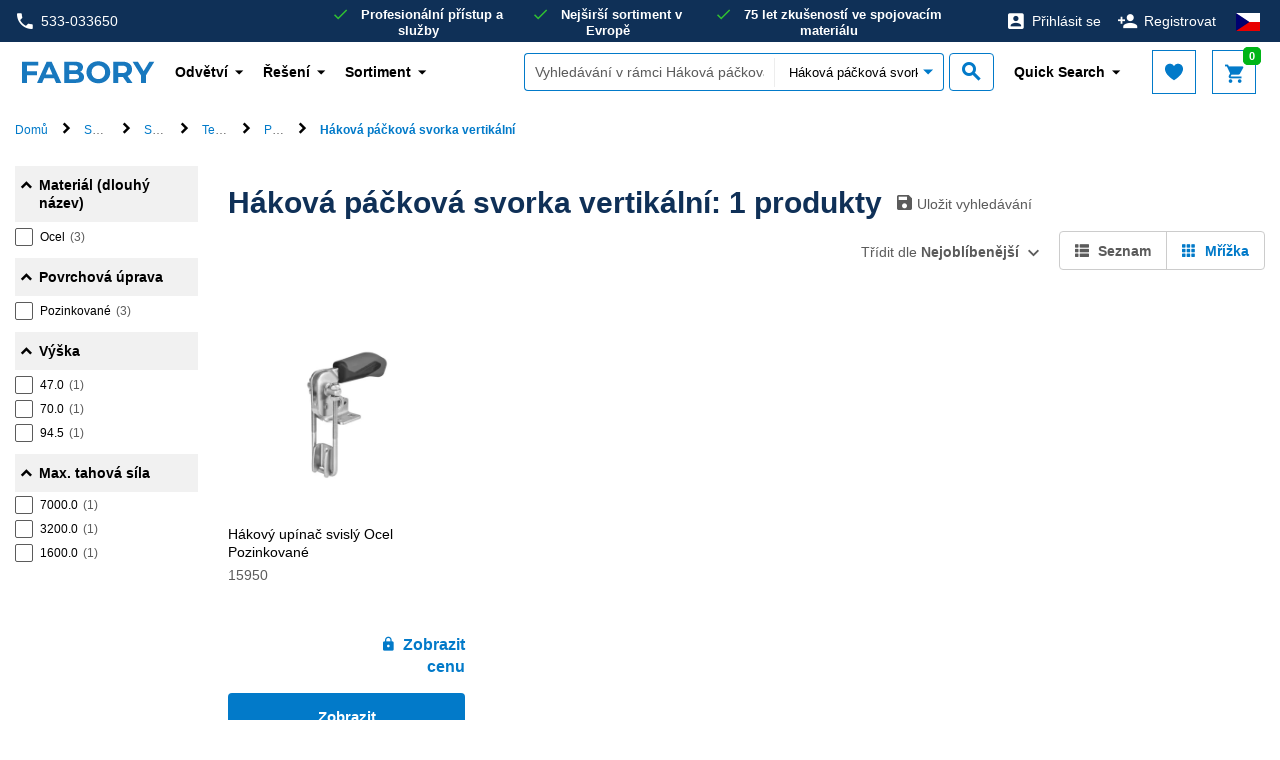

--- FILE ---
content_type: text/html;charset=UTF-8
request_url: https://www.fabory.com/cs/Spojovac%C3%AD-materi%C3%A1l/Strojn%C3%AD-sou%C4%8D%C3%A1stky/Technick%C3%A9-produkty/P%C3%A1%C4%8Dkov%C3%A9-svorky/H%C3%A1kov%C3%A1-p%C3%A1%C4%8Dkov%C3%A1-svorka-vertik%C3%A1ln%C3%AD/c/0114011006
body_size: 24109
content:
<!DOCTYPE html>
<html lang="cs">
<head>
    <!-- Google Tag Manager -->
    <script defer type="text/javascript">
    /* ################## Analytics mediator ################## */
    var mediator = (function () {
        var subscribe = function (tracker, fn) {
                if (!mediator.trackers[tracker]) {
                    mediator.trackers[tracker] = [];
                }
                mediator.trackers[tracker].push({context: this, callback: fn});
                return this;
            },

            publish = function (tracker) {
                if (!mediator.trackers[tracker]) {
                    return false;
                }
                var args = Array.prototype.slice.call(arguments, 1);
                for (var i = 0, l = mediator.trackers[tracker].length; i < l; i++) {
                    var subscription = mediator.trackers[tracker][i];
                    subscription.callback.apply(subscription.context, args);
                }
                return this;
            },

            publishAll = function () {
                if (Object.keys(mediator.trackers).length === 0) {
                    return false;
                }
                for (var tracker in mediator.trackers) {
                    var args = [tracker].concat(Array.prototype.slice.call(arguments));
                    mediator.publish.apply(this, args);
                }
                return this;
            };

        return {
            trackers: {},
            publish: publish,
            publishAll: publishAll,
            subscribe: subscribe
        }
    })();
    /* ################## END Analytics mediator ################## */

    /* Google Analytics */

    

    var _gaq = _gaq || [];
    var dataLayer = window.dataLayer = window.dataLayer || [];

    

    var customerInfo ={
        customerId: 'Guest',
        salesOrg: '1400',
    }

    var cartData = {
        currencyCode: "",
    }

    /* ################## DataLayer ################## */
    dataLayer.push({
        'CustomerID': 'Guest',
        'asm.UserName': '',
        'Language': 'cs',
        'Locale': 'cs',
        'SalesSegment': 'DS',
        'SalesOrg': '1400',
        'IndustryCode': '',
        'BusinessType': '',
        'DistributionChannel': '',
        'Division': '',
    })

        
    /* ################## End DataLayer ################## */
    function trackAddToCart_google(productCode, quantityAdded) {
        _gaq.push(['_trackEvent', 'Cart', 'AddToCart', productCode, quantityAdded]);
    }

    function trackUpdateCart(productCode, initialQuantity, newQuantity) {
        if (initialQuantity != newQuantity) {
            if (initialQuantity > newQuantity) {
                _gaq.push(['_trackEvent', 'Cart', 'RemoveFromCart', productCode, initialQuantity - newQuantity]);
            } else {
                _gaq.push(['_trackEvent', 'Cart', 'AddToCart', productCode, newQuantity - initialQuantity]);
            }
        }
    }

    function trackRemoveFromCart(productCode, initialQuantity) {
        _gaq.push(['_trackEvent', 'Cart', 'RemoveFromCart', productCode, initialQuantity]);
    }

    function trackRemoveFromCartDatalayer(productsData) {
        dataLayer.push({
            "event": "remove_from_cart",
            "ecommerce": {
                "CustomerID": customerInfo.customerId, // The CustomerID of the logged-in user; replace this with the dynamic ID
                "currency": cartData.currencyCode, // Ensure the correct currency is used
                "value": productsData.totalPrice, // Replace 'productTotalValue' with the actual total value of the removed product
                "items": productsData.products
            }
        });
    }

    function trackRemoveProductFromCart(data) {
        // track remove from cart event GA4
        dataLayer.push({
            "event": "remove_from_cart",
            "page_type": data.pageType || "",
            "ecommerce": {
                "currency": data.currency, // Ensure the correct currency is used
                "value": data.value, // Replace with the actual total value of the removed product if available
                "items": data.products // Add the items that were removed from the cart
            }
        });
    }

    function trackRegistration(eventAction) {
        dataLayer.push({
            'event': 'genericTrackingEvent', 'eventCategory': 'registrationForm', 'eventAction': eventAction
        });
    }

    function trackProductDetailsView(data) {
        dataLayer.push({
            "event": "view_item",
            "page_type": data.pageType,
            "ecommerce": {
                "items": [data.product]
            }
        });

        /*
        dataLayer.push({
            'ecomPre': {
                'currencyCode': currency,
                'detail': {
                    'actionField': {'': ''},
                    'products': [data]
                }
            },
            'events': {
                'category': 'ecommerce',
                'action': 'productDetailView'
            },
            'event': 'preProductDetailView'
        });
        */
    }

    function trackProductSearchWithFilters(eventCategory, eventAction, eventLabel) {
        dataLayer.push({
            'eventCategory': 'Product Filter-' + eventCategory,
            'eventAction': eventAction,
            'eventLabel': eventLabel
        })
    }

    function googleAnalyticsAddToCart(currency, data) {
        dataLayer.push({
            "event": "add_to_cart",
            "page_type": data.pageType || "",
            "item_list_name": data.itemListName || "",
            "ecommerce": {
                "currency": currency,
                "items": data.products,
                "value": data.value
            }
        });
    }

    function trackViewCartPage(data) {
        dataLayer.push({
            "event": "view_cart",
            "page_type": data.pageType || "",
            "ecommerce": {
                "currency": data.currency || "",
                "items": data.products,
                "value": data.value // Total value of the cart
            }
        });
    }

    function gtmTrackSearchProducts(data) {
        dataLayer.push({
            "event": "view_item_list",
            "page_type": data.pageType || "",
            "ecommerce": {
                "items": data.products
            }
        });
        
        /*
        dataLayer.push({
            'intSearchTool': 'solar',
            'intSearchTerm': data.searchedTerm,
            'intSearchResults': data.intSearchResults,
            'ecomPre': {
                'currencyCode': data.currencyIso,
                'impressions': data.impressions
            },
            'events': {
                'category': 'ecommerce',
                'action': 'productImpressions'
            },
            'event': 'preImpressions'
        })
        */
    }

    function googleAnalyticsProductClick(data) {
        dataLayer.push({
            "event": "select_item",
            "page_type": data.pageType || "",
            "ecommerce": {
                "items": data.products
            }
        });
        /*
        dataLayer.push({
            'ecomPre': {
                'currencyCode': currency,
                'click': {
                    'actionField': {
                        'list': pageType
                    },
                    'products': [product]
                }
            },
            'events': {
                'category': 'ecommerce',
                'action': 'productClick'
            },
            'event': 'preProductClick',
            'eventCallback': function () {
                document.location = destinationUrl;
            }
        });
        */
    }

    function googleAnalyticsGACartError(cartErrorCode) {
        dataLayer.push({
            'event': 'cartError',
            'cartErrorCode': cartErrorCode.toString()
        });
    }

    function googleAnalyticsImpressions(data) {
        dataLayer.push({
            "event": "view_item_list",
            "page_type": data.pageType || "",
            "ecommerce": {
                "items": data.products
            }
        });

        /*
        dataLayer.push({
            'ecomPre': {
                'currencyCode': currencyIsoCode,
                'impressions': products
            },
            'events': {
                'category': 'ecommerce',
                'action': 'productImpressions'
            },
            'event': 'preImpressions'
        });
        */
    }

    function googleAnalyticsChangeCheckoutMode(step, mode) {
        dataLayer.push({
            'ecommerce': {
                'checkout_option': {
                    'actionField': {
                        'step': step,
                        'option': mode
                    }
                }
            },
            'events': {
                'category': 'ecommerce',
                'action': 'checkoutOption'
            },
            'event': 'eecCheckoutOption'
        });
    }

    function trackViewItemList(data) {
        dataLayer.push({
            "event": "view_item_list",
            "page_type": data.pageType || "",
            "ecommerce": {
                "items": data.products
            }
        });
    }

    function trackAddToWishlist(data) {
        dataLayer.push({
            "event": "add_to_wishlist",
            "page_type": data.pageType || "",
            "ecommerce": {
                "items": data.products
            }
        });
    }

    function trackViewCrossSell(data) {
        dataLayer.push({
            "event": "view_cross_sell",
            "page_type": data.pageType || "",
            "ecommerce": {
                "items": data.products
            }
        });
    }

    function trackSelectCrossSell(data) {
        dataLayer.push({
            "event": "select_cross_sell",
            "page_type": data.pageType || "",
            "ecommerce": {
                "items": data.products
            }
        });
    }

    function trackBeginCheckout(data) {
        dataLayer.push({
            "event": "begin_checkout",
            "page_type": data.pageType || "",
            "ecommerce": {
                "value": data.value,
                "currency": data.currency || "",
                "items": data.products
            }
        });
    }

    function trackAddShippingInfo(data) {
        dataLayer.push({
            "event": "add_shipping_info",
            "page_type": data.pageType || "",
            "ecommerce": {
                "shipping_tier": data.shippingTier || "",
                "value": data.value,
                "currency": data.currency || "",
                "items": data.products
            }
        });
    }

    function trackAddPaymentInfo(data) {
        dataLayer.push({
            "event": "add_payment_info",
            "page_type": data.pageType || "",
            "ecommerce": {
                "payment_type": data.paymentType || "",
                "value": data.value,
                "currency": data.currency || "",
                "items": data.products,
            }
        });
    }

    function trackPurchase(data) {
        dataLayer.push({
            "event": "purchase",
            "page_type": data.pageType || "",
            "ecommerce": {
                "transaction_id": data.transactionId || "",
                "value": data.value,
                "currency": data.currency || "",
                "tax": data.tax || 0,
                "shipping": data.shipping || 0,
                "coupon": data.coupon || "",
                "items": data.products
            }
        });
    }

    function trackViewPromotion(data) {
        dataLayer.push({
            "event": "view_promotion",
            "page_type": data.pageType || "",
            "ecommerce": {
                "items": data.products
            }
        });
    }

    function trackSelectPromotion(data) {
        dataLayer.push({
            "event": "select_promotion",
            "page_type": data.pageType || "",
            "ecommerce": {
                "items": data.products
            }
        });
    }

    function trackSearchResults(data) {
        dataLayer.push({
            "event": "search_results",
            "ecommerce": {
                "search_term": data.searchTerm || "",
                "search_result_count": data.searchResultCount || 0,
            }
        });
    }

    function trackDisableCrossSell(data) {
        dataLayer.push({
            "event": "disable_cross_sell"
        });
    }

    function clearPreviousEcommerceData() {
        dataLayer.push({ ecommerce: null });  // Clear the previous ecommerce object.
    }

    window.mediator.subscribe('gtmTrackSearchProducts', function (data) {
        if (data.products) {
            clearPreviousEcommerceData();
            gtmTrackSearchProducts(data);
        }
    });

    window.mediator.subscribe('trackRegistration', function (data) {
        if (data.eventAction) {
            clearPreviousEcommerceData();
            trackRegistration(data.eventAction);
        }
    });

    window.mediator.subscribe('trackAddToCart', function (data) {
        if (data.productCode && data.quantity) {
            clearPreviousEcommerceData();
            trackAddToCart_google(data.productCode, data.quantity);
        }
    });

    window.mediator.subscribe('trackUpdateCart', function (data) {
        if (data.productCode && data.initialCartQuantity && data.newCartQuantity) {
            clearPreviousEcommerceData();
            trackUpdateCart(data.productCode, data.initialCartQuantity, data.newCartQuantity);
        }
    });

    window.mediator.subscribe('trackRemoveFromCart', function (data) {
        if (data.productCode && data.initialCartQuantity) {
            clearPreviousEcommerceData();
            trackRemoveFromCart(data.productCode, data.initialCartQuantity);
        }
    });

    window.mediator.subscribe('trackRemoveFromCartDatalayer', function (data) {
        if (data.products && data.products.length) {
            clearPreviousEcommerceData();
            trackRemoveFromCartDatalayer(data);
        }
    });

    window.mediator.subscribe('trackProductDetailsView', function (data) {
        if (data.product) {
            clearPreviousEcommerceData();
            trackProductDetailsView(data);
        }
    });

    window.mediator.subscribe('GoogleAnalyticsAddToCart', function (currency, data) {
        if (currency && data) {
            clearPreviousEcommerceData();
            googleAnalyticsAddToCart(currency, data);
        }
    });

    window.mediator.subscribe('trackProductSearchWithFilters', function (data) {
        if (data.eventCategory && data.eventAction && data.eventLabel) {
            clearPreviousEcommerceData();
            trackProductSearchWithFilters(data.eventCategory, data.eventAction, data.eventLabel);
        }
    });

    window.mediator.subscribe('GAProductClick', function (data) {
        if (data.products) {
            clearPreviousEcommerceData();
            googleAnalyticsProductClick(data);
        }
    });

    window.mediator.subscribe('GACartError', function (data) {
        if (data.cartErrorCode) {
            clearPreviousEcommerceData();
            googleAnalyticsGACartError(data.cartErrorCode);
        }
    });

    window.mediator.subscribe('GAImpressions', function (data) {
        if (data.products) {
            clearPreviousEcommerceData();
            googleAnalyticsImpressions(data.products);
        }
    });

    window.mediator.subscribe('changeCheckoutMode', function (data) {
        if (data.step && data.mode) {
            clearPreviousEcommerceData();
            googleAnalyticsChangeCheckoutMode(data.step, data.mode);
        }
    });

    window.mediator.subscribe('trackCheckoutEventOnCartPage', function (productsData) {
        clearPreviousEcommerceData();
        trackCheckoutEventOnCartPage(productsData);
    });

    window.mediator.subscribe('trackViewItemList', function (data) {
        clearPreviousEcommerceData();
        trackViewItemList(data);
    });

    window.mediator.subscribe('trackAddToWishlist', function (data) {
        if (data.products) {
            clearPreviousEcommerceData();
            trackAddToWishlist(data);
        }
    });

    window.mediator.subscribe('trackViewCrossSell', function (data) {
        if (data.products) {
            clearPreviousEcommerceData();
            trackViewCrossSell(data);
        }
    });

    window.mediator.subscribe('trackSelectCrossSell', function (data) {
        if (data.products) {
            clearPreviousEcommerceData();
            trackSelectCrossSell(data);
        }
    });

    window.mediator.subscribe('trackViewCartPage', function (data) {
        if (data.products) {
            clearPreviousEcommerceData();
            trackViewCartPage(data);
        }
    });

    window.mediator.subscribe('trackRemoveProductFromCart', function (data) {
        if (data.products) {
            clearPreviousEcommerceData();
            trackRemoveProductFromCart(data);
        }
    });

    window.mediator.subscribe('trackBeginCheckout', function (data) {
        if (data.products) {
            clearPreviousEcommerceData();
            trackBeginCheckout(data);
        }
    });

    window.mediator.subscribe('trackAddShippingInfo', function (data) {
        if (data.products) {
            clearPreviousEcommerceData();
            trackAddShippingInfo(data);
        }
    });

    window.mediator.subscribe('trackAddPaymentInfo', function (data) {
        if (data.products) {
            clearPreviousEcommerceData();
            trackAddPaymentInfo(data);
        }
    });

    window.mediator.subscribe('trackPurchase', function (data) {
        if (data.products) {
            clearPreviousEcommerceData();
            trackPurchase(data);
        }
    });

    window.mediator.subscribe('trackViewPromotion', function (data) {
        if (data.products) {
            clearPreviousEcommerceData();
            trackViewPromotion(data);
        }
    });

    window.mediator.subscribe('trackSelectPromotion', function (data) {
        if (data.products) {
            clearPreviousEcommerceData();
            trackSelectPromotion(data);
        }
    });

    window.mediator.subscribe('trackSearchResults', function (data) {
        clearPreviousEcommerceData();
        trackSearchResults(data);
    });

    window.mediator.subscribe('trackDisableCrossSell', function () {
        clearPreviousEcommerceData();
        trackDisableCrossSell();
    });

</script><script defer>
        (function(w,d,s,l,i){w[l]=w[l]||[];w[l].push({'gtm.start':
                new Date().getTime(),event:'gtm.js'});var f=d.getElementsByTagName(s)[0],
            j=d.createElement(s),dl=l!='dataLayer'?'&l='+l:'';j.async=true;j.src=
            'https://sgtm.fabory.com/proxy_tms.js?id='+i+dl;f.parentNode.insertBefore(j,f);
        })(window,document,'script','dataLayer','GTM-PL6PCR3');
    </script>
    <!-- End Google Tag Manager -->

    <title>
        Háková páčková svorka vertikální. Masters in Fasteners | Fabory</title>


<meta http-equiv="Content-Type" content="text/html; charset=utf-8"/>
    <meta http-equiv="X-UA-Compatible" content="IE=edge">
    <meta charset="utf-8">
    <meta name="viewport" content="width=device-width, initial-scale=1, user-scalable=no">

    <meta name="description" content="Fabory nab&amp;iacute;z&amp;iacute; kompletn&amp;iacute; &amp;#345;adu H&amp;aacute;kov&amp;aacute; p&amp;aacute;&amp;#269;kov&amp;aacute; svorka vertik&amp;aacute;ln&amp;iacute;, kter&amp;eacute; jsou dostupn&amp;eacute; v mnoha velikostech, tvarech a materi&amp;aacute;lech. Vyber si &amp;nbsp;Fabory jako sv&amp;eacute;ho p&amp;#345;edn&amp;iacute;ho dodavatele spojovac&amp;iacute;ho materialu.">
<meta name="robots" content="index,follow">
<link rel="canonical" href="https://www.fabory.com/cs/Spojovac%C3%AD-materi%C3%A1l/Strojn%C3%AD-sou%C4%8D%C3%A1stky/Technick%C3%A9-produkty/P%C3%A1%C4%8Dkov%C3%A9-svorky/H%C3%A1kov%C3%A1-p%C3%A1%C4%8Dkov%C3%A1-svorka-vertik%C3%A1ln%C3%AD/c/0114011006"/>
    <link rel="alternate" hreflang="de" href="https://www.fabory.com/de_XP/Verbindungselemente/Technische-Teile-und-Maschinenteile/Technische-produkte/Schnellspanner/Hakenspanner-vertikal/c/0114011006">
            <link rel="alternate" hreflang="pt" href="https://www.fabory.com/pt/Fixa%C3%A7%C3%A3o/Sistemas-de-engenharia-pe%C3%A7as-para-m%C3%A1quinas/Produtos-t%C3%A9cnicos/Grampo/Grampo-de-gancho-vertical/c/0114011006">
            <link rel="alternate" hreflang="en" href="https://www.fabory.com/en/Fasteners/Engineering-parts-and-machine-parts/Technical-products/Acting-toggle-clamp/Hook-type-toggle-clamp-vertical/c/0114011006">
            <link rel="alternate" hreflang="it" href="https://www.fabory.com/it_XP/Elementi-di-fissaggio/Parti-di-ingegneria-e-parti-macchina/Prodotti-Tecnici/Morsetto-a-leva/Morsetto-a-leva-tipo-ad-uncino-verticale/c/0114011006">
            <link rel="alternate" hreflang="fr" href="https://www.fabory.com/fr/Fixations/Pi%C3%A8ces-techniques-pi%C3%A8ces-pour-machinerie/Produits-technique/Sauterelle/Sauterelle-%C3%A0-crochet-verticale/c/0114011006">
            <link rel="alternate" hreflang="nl-be" href="https://www.fabory.com/nl_BE/Bevestigingsartikelen/Technische-%26-machineonderdelen/Technische-producten/Snelspanners/Sluitspanners-vertikaal/c/0114011006">
            <link rel="alternate" hreflang="hu" href="https://www.fabory.com/hu/K%C3%B6t%C5%91elemek/G%C3%A9pelemek-%C3%A9s-alkatr%C3%A9szek/M%C5%B1szaki-term%C3%A9kek/Emel%C5%91karos-szor%C3%ADt%C3%B3/Horgos-t%C3%ADpus%C3%BA-emel%C5%91karos-szor%C3%ADt%C3%B3%2C-f%C3%BCgg%C5%91leges/c/0114011006">
            <link rel="alternate" hreflang="es" href="https://www.fabory.com/es/Fijaci%C3%B3n/Piezas-de-ingenier%C3%ADa/Productos-t%C3%A9cnicos/Grapa/Grapa-de-gancho-vertical/c/0114011006">
            <link rel="alternate" hreflang="zh" href="https://www.fabory.com/zh/Fasteners/Engineering-parts-and-machine-parts/Technical-products/Acting-toggle-clamp/Hook-type-toggle-clamp-vertical/c/0114011006">
            <link rel="alternate" hreflang="cs" href="https://www.fabory.com/cs/Spojovac%C3%AD-materi%C3%A1l/Strojn%C3%AD-sou%C4%8D%C3%A1stky/Technick%C3%A9-produkty/P%C3%A1%C4%8Dkov%C3%A9-svorky/H%C3%A1kov%C3%A1-p%C3%A1%C4%8Dkov%C3%A1-svorka-vertik%C3%A1ln%C3%AD/c/0114011006">
            <link rel="alternate" hreflang="fr-be" href="https://www.fabory.com/fr_BE/Fixations/Pi%C3%A8ces-techniques-pi%C3%A8ces-pour-machinerie/Produits-technique/Sauterelle/Sauterelle-%C3%A0-crochet-verticale/c/0114011006">
            <link rel="alternate" hreflang="sk" href="https://www.fabory.com/sk/Spojovac%C3%AD-materi%C3%A1l/Strojn%C3%A9-s%C3%BA%C4%8Diastky/Technick%C3%A9-produkty/P%C3%A1%C4%8Dkov%C3%A9-svorky/H%C3%A1kov%C3%A1-p%C3%A1%C4%8Dkov%C3%A1-svorka-vertik%C3%A1lna/c/0114011006">
            <link rel="alternate" hreflang="pl" href="https://www.fabory.com/pl/Elementy-z%C5%82%C4%85czne/Cz%C4%99%C5%9Bci-konstrukcyjne-%26-cz%C4%99%C5%9Bci-maszynowe/Produkty-techniczne/Zaciski-prze%C5%82%C4%85czeniowe/Pionowy-zacisk-prze%C5%82%C4%85czeniowy-typu-haczykowego/c/0114011006">
            <link rel="alternate" hreflang="ro" href="https://www.fabory.com/ro/Organe-de-asamblare/Art-destinate-ma%C8%99inilor-%26-accesorii-tehnologice/Produse-tehnologice/Cleme-de-fixare%2C-cu-manet%C4%83/C%C3%A2rlige-de-fixare-vertical%C4%83%2C-cu-manet%C4%83/c/0114011006">
            <link rel="alternate" hreflang="en-gb" href="https://www.fabory.com/en_GB/Fasteners/Engineering-parts-and-machine-parts/Technical-products/Acting-toggle-clamp/Hook-type-toggle-clamp-vertical/c/0114011006">
            <link rel="alternate" hreflang="nl" href="https://www.fabory.com/nl/Bevestigingsartikelen/Technische-%26-machineonderdelen/Technische-producten/Snelspanners/Sluitspanners-vertikaal/c/0114011006">
            <link rel="alternate" hreflang="x-default" href="https://www.fabory.com/en/Fasteners/Engineering-parts-and-machine-parts/Technical-products/Acting-toggle-clamp/Hook-type-toggle-clamp-vertical/c/0114011006">
    <link rel="apple-touch-icon" sizes="180x180" href="/_ui/responsive/theme-fabory/images/icons/apple-touch-icon.png">
   	<link rel="icon" type="image/png" sizes="32x32" href="/_ui/responsive/theme-fabory/images/icons/favicon_32x32.png">
   	<link rel="icon" type="image/png" sizes="16x16" href="/_ui/responsive/theme-fabory/images/icons/favicon_16x16.png">
   	<link rel="manifest" href="/_ui/responsive/theme-fabory/images/icons/manifest.json">
   	<link rel="mask-icon" href="/_ui/responsive/theme-fabory/images/icons/safari_pinned_tab.svg" color="#007ac9">
   	<link rel="shortcut icon"  href="/_ui/responsive/theme-fabory/images/icons/favicon.ico">
    <meta name="msapplication_TileColor" content="#2d89ef">
    <meta name="msapplication_TileImage" content="/_ui/responsive/theme-fabory/images/icons/mstile_144x144.png">
    <meta name="msapplication_config" content="/_ui/responsive/theme-fabory/images/icons/browserconfig.xml">
    <meta name="theme_color" content="#ffffff">

    <meta name="norton-safeweb-site-verification" content="1d56tbp5vet2noi1w7-9080ouzm0-zzbq016clivr4dgtazuni8t3dqe5idmlyj0jqb2-565-qlt9c1wzzlvsa7c0yzqp-1gi4mb2b585-7u733mfjgkxbhju4zev3a8" />

    <meta name="smartbanner:title" content="Fabory aplikace">
    <meta name="smartbanner:author" content="Fabory Group">
    <meta name="smartbanner:price-suffix-apple" content="Stáhnout v App Store">
    <meta name="smartbanner:price-suffix-google" content="Stáhnout v Google Play">
    <meta name="smartbanner:icon-apple" content="/_ui/responsive/theme-fabory/images/icons/apple-touch-icon.png">
    <meta name="smartbanner:icon-google" content="/_ui/responsive/theme-fabory/images/icons/apple-touch-icon.png">
    <meta name="smartbanner:button" content="zobrazit">
    <meta name="smartbanner:button-url-apple" content="https://apps.apple.com/us/app/1589748008">
    <meta name="smartbanner:button-url-google" content="https://play.google.com/store/apps/details?id=com.fabory.myfabory2&pli=1">
    <meta name="smartbanner:enabled-platforms" content="android,ios">
    <meta name="smartbanner:hide-path" content="/">
    <meta name="smartbanner:custom-design-modifier" content="fabory">
    <meta name="smartbanner:exclude-user-agent-regex" content="^.*(Version).*Safari">
    <link rel="stylesheet" href="/_ui/responsive/common/smartbanner/smartbanner.min.css">
    <script src="/_ui/responsive/common/smartbanner/smartbanner.min.js"></script>
<meta name="apple-itunes-app" content="app-id=1589748008">
<link rel="stylesheet" type="text/css" media="all" href="/wro/fabory_responsive.css?v=1768507128" />
		<link rel="stylesheet" type="text/css" media="all" href="/wro/addons_responsive.css?v=1768507128" />
	




  







<!--[if lt IE 9]>
    <script src="https://oss.maxcdn.com/html5shiv/3.7.3/html5shiv.min.js"></script>
    <script src="https://oss.maxcdn.com/respond/1.4.2/respond.min.js"></script>
    <![endif]-->
</head>

<body class="page-faboryArticleListingPage pageType-CategoryPage template-pages-addon--faboryhybrisaddonsextenderaddon-pages-alp-faboryArticleListingPageTemplate  smartedit-page-uid-faboryArticleListingPage smartedit-page-uuid-eyJpdGVtSWQiOiJmYWJvcnlBcnRpY2xlTGlzdGluZ1BhZ2UiLCJjYXRhbG9nSWQiOiJmd3NDb250ZW50Q2F0YWxvZyIsImNhdGFsb2dWZXJzaW9uIjoiT25saW5lIn0= smartedit-catalog-version-uuid-fwsContentCatalog/Online  language-cs">
<!-- Google Tag Manager (noscript) -->
  <noscript><iframe src="https://sgtm.fabory.com/ns.html?id=GTM-PL6PCR3" height="0" width="0" style="display:none;visibility:hidden"></iframe></noscript>

<!-- End Google Tag Manager (noscript) -->

<a href="#skip-to-content" class="skiptocontent" data-role="none">text.skipToContent</a>
        <a href="#skiptonavigation" class="skiptonavigation" data-role="none">text.skipToNavigation</a>


        <div id="menu-open" class="visible-xs"></div>
<!-- Notification -->
<div class="yCmsContentSlot">
<div class="yCmsComponent yComponentWrapper notificationHeaderWrapper">
</div></div><!-- Notification -->

<div id="navbar-wrapper">
    <!-- Topbar // -->
    <nav id="navbar-secondary" class="navbar navbar-default hidden-xs">
        <div class="container-fluid">
            <div class="row">
                <div class="col-lg-3 col-md-3 col-sm-4 pr-0">
                    <a href="tel:533033650" class="phone">
                <i class="zmdi zmdi-phone"></i>533-033650</a>
    </div>
                <div class="col-lg-6 hidden-md hidden-sm pr-0 pl-0 text-center">
                    <!-- Unique Selling Points // -->
                    <div class="text-center">
                        <ul class="yCmsContentSlot list-unstyled list-inline list-usp hidden-xs">
<li class="yCmsComponent">
<span>Profesionální přístup a služby</span></li><li class="yCmsComponent">
<span>Nejširší sortiment v Evropě</span></li><li class="yCmsComponent">
<span>75 let zkušeností ve spojovacím materiálu</span></li></ul></div>
                </div>
                <div class="col-lg-3 col-md-9 col-sm-8 pl-0">
                    <ul class="yCmsContentSlot nav navbar-nav navbar-right">
<li class="no-divider mobile-navigation">
        <a href="/cs/login"><i class="zmdi zmdi-account-box"></i><span class="hidden-xs">Přihlásit se</span></a>
        </li>
    <li class="no-divider mobile-navigation hidden-xs">
        <a href="/cs/register"><i class="zmdi zmdi-account-add"></i><span class="hidden-xs">Registrovat</span></a>
    </li>
<li class="no-divider mobile-navigation">
    








  <a href="#" data-toggle="dropdown">
   
      
      
          <img src="/_ui/responsive/theme-fabory/images/default/flag-cz.svg" width="30" height="21" alt="">
      
   
  </a>

  
<ul class="dropdown-menu multi-col drop-down-mobile-menu dropdown-menu-lang">
    <li>

        
        
        <ul class="list-unstyled countries mobile-language-country-menu">
            <li class="caption">Země</li>
            
                
                    
                    
                    
                        
                            <li class="mobile-language-selector mobile-available-languages">
                                <a id="BE__belgium__orgunit"
                                   class=""
                                   href="#" class="orgUnit">Belgie</a>
                            </li>
                        
                    
                

            
                
                    
                    
                    
                        
                    
                

            
                
                    
                    
                    
                        
                            <li class="mobile-language-selector mobile-available-languages">
                                <a id="FR__france__orgunit"
                                   class=""
                                   href="#" class="orgUnit">Francie</a>
                            </li>
                        
                    
                

            
                
                    
                    
                    
                        
                            <li class="mobile-language-selector mobile-available-languages">
                                <a id="NL__netherlands__orgunit"
                                   class=""
                                   href="#" class="orgUnit">Holandsko</a>
                            </li>
                        
                    
                

            
                
                    
                    
                        <li class="mobile-language-selector mobile-available-languages">
                            <a id="IT__italy__orgunit"  href="#" class="orgUnit ">Itálie</a>
                        </li>
                    
                    
                

            
                
                    
                    
                    
                        
                            <li class="mobile-language-selector mobile-available-languages">
                                <a id="HU__hungary__orgunit"
                                   class=""
                                   href="#" class="orgUnit">Maďarsko</a>
                            </li>
                        
                    
                

            
                
                    
                    
                    
                        
                            <li class="mobile-language-selector mobile-available-languages">
                                <a id="DE__germany__orgunit"
                                   class=""
                                   href="#" class="orgUnit">Německo</a>
                            </li>
                        
                    
                

            
                
                    
                    
                    
                        
                    
                

            
                
                    
                    
                    
                        
                            <li class="mobile-language-selector mobile-available-languages">
                                <a id="PL__poland__orgunit"
                                   class=""
                                   href="#" class="orgUnit">Polsko</a>
                            </li>
                        
                    
                

            
                
                    
                    
                    
                        
                            <li class="mobile-language-selector mobile-available-languages">
                                <a id="PT__portugal__orgunit"
                                   class=""
                                   href="#" class="orgUnit">Portugalsko</a>
                            </li>
                        
                    
                

            
                
                    
                    
                    
                        
                            <li class="mobile-language-selector mobile-available-languages">
                                <a id="RO__romania__orgunit"
                                   class=""
                                   href="#" class="orgUnit">Rumunsko</a>
                            </li>
                        
                    
                

            
                
                    
                    
                    
                        
                            <li class="mobile-language-selector mobile-available-languages">
                                <a id="SK__slovakia__orgunit"
                                   class=""
                                   href="#" class="orgUnit">Slovensko</a>
                            </li>
                        
                    
                

            
                
                    
                    
                    
                        
                            <li class="mobile-language-selector mobile-available-languages">
                                <a id="GB__united_kingdom__orgunit"
                                   class=""
                                   href="#" class="orgUnit">Velká Británie</a>
                            </li>
                        
                    
                

            
                
                    
                    
                    
                        
                            <li class="mobile-language-selector mobile-available-languages">
                                <a id="CZ__czech_republic__orgunit"
                                   class="active"
                                   href="#" class="orgUnit">Česká Republika</a>
                            </li>
                        
                    
                

            
                
                    
                    
                    
                        
                            <li class="mobile-language-selector mobile-available-languages">
                                <a id="ES__spain__orgunit"
                                   class=""
                                   href="#" class="orgUnit">Španělsko</a>
                            </li>
                        
                    
                

            
                
                    
                    
                    
                        
                    
                

            

            <li class="caption pt-2">Další</li>
            
            <li class="mobile-language-selector mobile-available-languages">
                 <a id="__other__orgunit"  href="#" class="orgUnit ">Fabory Group</a>
             </li>

            
                
            
                
                    <li class="mobile-language-selector mobile-available-languages">
                    <a id="__export__orgunit"
                            href="#" class="orgUnit ">Evropa</a>
                    </li>
                
            
                
            
                
            
                
            
                
            
                
            
                
            
                
            
                
            
                
            
                
            
                
            
                
                    <li class="mobile-language-selector mobile-available-languages">
                    <a id="CN__china__orgunit"
                            href="#" class="orgUnit ">中国</a>
                    </li>
                
            
            
        </ul>
        
        
    


    <ul class="list-unstyled other mobile-language-country-menu">
        <li class="caption">Jazyk</li>
        









    <li id="BE_languages"
        class="language-country language hide">

            


        <ul class="list-inline mobile-language-options">
            
                <li class="mobile-language-selector">
                    <a id="language__nl_BE" href="#" class="language-to-select ">Holandský</a>
                </li>
            
                <li class="mobile-language-selector">
                    <a id="language__fr_BE" href="#" class="language-to-select ">Francouzština</a>
                </li>
            
                <li class="mobile-language-selector">
                    <a id="language__en_BE" href="#" class="language-to-select ">Angličtina</a>
                </li>
            
        </ul>

    </li>


    <li id="_languages"
        class="language-country language hide">

            


        <ul class="list-inline mobile-language-options">
            
                <li class="mobile-language-selector">
                    <a id="language__en" href="#" class="language-to-select ">Angličtina</a>
                </li>
            
                <li class="mobile-language-selector">
                    <a id="language__fr_XP" href="#" class="language-to-select ">Francouzština</a>
                </li>
            
                <li class="mobile-language-selector">
                    <a id="language__de_XP" href="#" class="language-to-select ">Němec</a>
                </li>
            
                <li class="mobile-language-selector">
                    <a id="language__es_XP" href="#" class="language-to-select ">Španělština</a>
                </li>
            
                <li class="mobile-language-selector">
                    <a id="language__it_XP" href="#" class="language-to-select ">Italština</a>
                </li>
            
        </ul>

    </li>


    <li id="FR_languages"
        class="language-country language hide">

            


        <ul class="list-inline mobile-language-options">
            
                <li class="mobile-language-selector">
                    <a id="language__fr" href="#" class="language-to-select ">Francouzština</a>
                </li>
            
                <li class="mobile-language-selector">
                    <a id="language__en_FR" href="#" class="language-to-select ">Angličtina</a>
                </li>
            
        </ul>

    </li>


    <li id="NL_languages"
        class="language-country language hide">

            


        <ul class="list-inline mobile-language-options">
            
                <li class="mobile-language-selector">
                    <a id="language__nl" href="#" class="language-to-select ">Holandský</a>
                </li>
            
                <li class="mobile-language-selector">
                    <a id="language__en_NL" href="#" class="language-to-select ">Angličtina</a>
                </li>
            
        </ul>

    </li>


    <li id="HU_languages"
        class="language-country language hide">

            


        <ul class="list-inline mobile-language-options">
            
                <li class="mobile-language-selector">
                    <a id="language__hu" href="#" class="language-to-select ">Maďarština</a>
                </li>
            
                <li class="mobile-language-selector">
                    <a id="language__en_HU" href="#" class="language-to-select ">Angličtina</a>
                </li>
            
        </ul>

    </li>


    <li id="DE_languages"
        class="language-country language hide">

            


        <ul class="list-inline mobile-language-options">
            
                <li class="mobile-language-selector">
                    <a id="language__de" href="#" class="language-to-select ">Němčina</a>
                </li>
            
                <li class="mobile-language-selector">
                    <a id="language__en_DE" href="#" class="language-to-select ">Angličtina</a>
                </li>
            
        </ul>

    </li>


    <li id="PL_languages"
        class="language-country language hide">

            


        <ul class="list-inline mobile-language-options">
            
                <li class="mobile-language-selector">
                    <a id="language__pl" href="#" class="language-to-select ">Polština</a>
                </li>
            
                <li class="mobile-language-selector">
                    <a id="language__en_PL" href="#" class="language-to-select ">Angličtina</a>
                </li>
            
        </ul>

    </li>


    <li id="PT_languages"
        class="language-country language hide">

            


        <ul class="list-inline mobile-language-options">
            
                <li class="mobile-language-selector">
                    <a id="language__pt" href="#" class="language-to-select ">Portugalština</a>
                </li>
            
                <li class="mobile-language-selector">
                    <a id="language__en_PT" href="#" class="language-to-select ">Angličtina</a>
                </li>
            
        </ul>

    </li>


    <li id="RO_languages"
        class="language-country language hide">

            


        <ul class="list-inline mobile-language-options">
            
                <li class="mobile-language-selector">
                    <a id="language__ro" href="#" class="language-to-select ">Rumun</a>
                </li>
            
                <li class="mobile-language-selector">
                    <a id="language__en_RO" href="#" class="language-to-select ">Angličtina</a>
                </li>
            
        </ul>

    </li>


    <li id="SK_languages"
        class="language-country language hide">

            


        <ul class="list-inline mobile-language-options">
            
                <li class="mobile-language-selector">
                    <a id="language__sk" href="#" class="language-to-select ">Slovenský</a>
                </li>
            
                <li class="mobile-language-selector">
                    <a id="language__en_SK" href="#" class="language-to-select ">Angličtina</a>
                </li>
            
        </ul>

    </li>


    <li id="GB_languages"
        class="language-country language hide">

            


        <ul class="list-inline mobile-language-options">
            
                <li class="mobile-language-selector">
                    <a id="language__en_GB" href="#" class="language-to-select ">Angličtina</a>
                </li>
            
        </ul>

    </li>


    <li id="CZ_languages"
        class="language-country language ">

            


        <ul class="list-inline mobile-language-options">
            
                <li class="mobile-language-selector">
                    <a id="language__cs" href="#" class="language-to-select active">Čeština</a>
                </li>
            
                <li class="mobile-language-selector">
                    <a id="language__en_CZ" href="#" class="language-to-select ">Angličtina</a>
                </li>
            
        </ul>

    </li>


    <li id="ES_languages"
        class="language-country language hide">

            


        <ul class="list-inline mobile-language-options">
            
                <li class="mobile-language-selector">
                    <a id="language__es" href="#" class="language-to-select ">Španělština</a>
                </li>
            
                <li class="mobile-language-selector">
                    <a id="language__en_ES" href="#" class="language-to-select ">Angličtina</a>
                </li>
            
        </ul>

    </li>


    <li id="CN_languages"
        class="language-country language hide">

            


        <ul class="list-inline mobile-language-options">
            
                <li class="mobile-language-selector">
                    <a id="language__zh" href="#" class="language-to-select ">Zjednodušená čínština</a>
                </li>
            
        </ul>

    </li>





    <li id="IT_languages" class="language-country language hide">
        

        <ul class="list-inline mobile-language-options">
            <li class="mobile-language-selector">
                <a id="language__it_XP" href="#" class="language-to-select">Italština</a>
            </li>
            <li class="mobile-language-selector">
                <a id="language__en" href="#" class="language-to-select">Angličtina</a>
            </li>
        </ul>
    </li>


<!-- Default Country Language [] -->


    </ul>
    </li>
</ul></li></ul></div>
            </div>
        </div>
    </nav>

    <!-- // Topbar -->

    <!-- Navigation // -->
    <div id="navbar-sticky-container">
        <nav id="navbar-primary" class="navbar navbar-default">
            <div class="container-fluid">
                <div class="navbar-header">
                    <a href="https://www.fabory.com/cs" class="navbar-brand standard-logo">
            <img alt="Fabory Homepage" src="/medias/Fabory-logo-blue.svg?context=[base64]" width="145" class="" id="logotype_brand">
        </a>
    </div>
                <!-- Menu - mobile / -->
                <ul style="position: absolute; margin: auto; top: 0;" class="yCmsContentSlot nav navbar-nav visible-xs navbar-mobile ">
<li class="yCmsComponent mobile-navigation">
<li class="no-divider mobile-navigation">
    








  <a href="#" data-toggle="dropdown">
   
      
      
          <img src="/_ui/responsive/theme-fabory/images/default/flag-cz.svg" width="30" height="21" alt="">
      
   
  </a>

  
<ul class="dropdown-menu multi-col drop-down-mobile-menu dropdown-menu-lang">
    <li>

        
        
        <ul class="list-unstyled countries mobile-language-country-menu">
            <li class="caption">Země</li>
            
                
                    
                    
                    
                        
                            <li class="mobile-language-selector mobile-available-languages">
                                <a id="BE__belgium__orgunit"
                                   class=""
                                   href="#" class="orgUnit">Belgie</a>
                            </li>
                        
                    
                

            
                
                    
                    
                    
                        
                    
                

            
                
                    
                    
                    
                        
                            <li class="mobile-language-selector mobile-available-languages">
                                <a id="FR__france__orgunit"
                                   class=""
                                   href="#" class="orgUnit">Francie</a>
                            </li>
                        
                    
                

            
                
                    
                    
                    
                        
                            <li class="mobile-language-selector mobile-available-languages">
                                <a id="NL__netherlands__orgunit"
                                   class=""
                                   href="#" class="orgUnit">Holandsko</a>
                            </li>
                        
                    
                

            
                
                    
                    
                        <li class="mobile-language-selector mobile-available-languages">
                            <a id="IT__italy__orgunit"  href="#" class="orgUnit ">Itálie</a>
                        </li>
                    
                    
                

            
                
                    
                    
                    
                        
                            <li class="mobile-language-selector mobile-available-languages">
                                <a id="HU__hungary__orgunit"
                                   class=""
                                   href="#" class="orgUnit">Maďarsko</a>
                            </li>
                        
                    
                

            
                
                    
                    
                    
                        
                            <li class="mobile-language-selector mobile-available-languages">
                                <a id="DE__germany__orgunit"
                                   class=""
                                   href="#" class="orgUnit">Německo</a>
                            </li>
                        
                    
                

            
                
                    
                    
                    
                        
                    
                

            
                
                    
                    
                    
                        
                            <li class="mobile-language-selector mobile-available-languages">
                                <a id="PL__poland__orgunit"
                                   class=""
                                   href="#" class="orgUnit">Polsko</a>
                            </li>
                        
                    
                

            
                
                    
                    
                    
                        
                            <li class="mobile-language-selector mobile-available-languages">
                                <a id="PT__portugal__orgunit"
                                   class=""
                                   href="#" class="orgUnit">Portugalsko</a>
                            </li>
                        
                    
                

            
                
                    
                    
                    
                        
                            <li class="mobile-language-selector mobile-available-languages">
                                <a id="RO__romania__orgunit"
                                   class=""
                                   href="#" class="orgUnit">Rumunsko</a>
                            </li>
                        
                    
                

            
                
                    
                    
                    
                        
                            <li class="mobile-language-selector mobile-available-languages">
                                <a id="SK__slovakia__orgunit"
                                   class=""
                                   href="#" class="orgUnit">Slovensko</a>
                            </li>
                        
                    
                

            
                
                    
                    
                    
                        
                            <li class="mobile-language-selector mobile-available-languages">
                                <a id="GB__united_kingdom__orgunit"
                                   class=""
                                   href="#" class="orgUnit">Velká Británie</a>
                            </li>
                        
                    
                

            
                
                    
                    
                    
                        
                            <li class="mobile-language-selector mobile-available-languages">
                                <a id="CZ__czech_republic__orgunit"
                                   class="active"
                                   href="#" class="orgUnit">Česká Republika</a>
                            </li>
                        
                    
                

            
                
                    
                    
                    
                        
                            <li class="mobile-language-selector mobile-available-languages">
                                <a id="ES__spain__orgunit"
                                   class=""
                                   href="#" class="orgUnit">Španělsko</a>
                            </li>
                        
                    
                

            
                
                    
                    
                    
                        
                    
                

            

            <li class="caption pt-2">Další</li>
            
            <li class="mobile-language-selector mobile-available-languages">
                 <a id="__other__orgunit"  href="#" class="orgUnit ">Fabory Group</a>
             </li>

            
                
            
                
                    <li class="mobile-language-selector mobile-available-languages">
                    <a id="__export__orgunit"
                            href="#" class="orgUnit ">Evropa</a>
                    </li>
                
            
                
            
                
            
                
            
                
            
                
            
                
            
                
            
                
            
                
            
                
            
                
            
                
                    <li class="mobile-language-selector mobile-available-languages">
                    <a id="CN__china__orgunit"
                            href="#" class="orgUnit ">中国</a>
                    </li>
                
            
            
        </ul>
        
        
    


    <ul class="list-unstyled other mobile-language-country-menu">
        <li class="caption">Jazyk</li>
        









    <li id="BE_languages"
        class="language-country language hide">

            


        <ul class="list-inline mobile-language-options">
            
                <li class="mobile-language-selector">
                    <a id="language__nl_BE" href="#" class="language-to-select ">Holandský</a>
                </li>
            
                <li class="mobile-language-selector">
                    <a id="language__fr_BE" href="#" class="language-to-select ">Francouzština</a>
                </li>
            
                <li class="mobile-language-selector">
                    <a id="language__en_BE" href="#" class="language-to-select ">Angličtina</a>
                </li>
            
        </ul>

    </li>


    <li id="_languages"
        class="language-country language hide">

            


        <ul class="list-inline mobile-language-options">
            
                <li class="mobile-language-selector">
                    <a id="language__en" href="#" class="language-to-select ">Angličtina</a>
                </li>
            
                <li class="mobile-language-selector">
                    <a id="language__fr_XP" href="#" class="language-to-select ">Francouzština</a>
                </li>
            
                <li class="mobile-language-selector">
                    <a id="language__de_XP" href="#" class="language-to-select ">Němec</a>
                </li>
            
                <li class="mobile-language-selector">
                    <a id="language__es_XP" href="#" class="language-to-select ">Španělština</a>
                </li>
            
                <li class="mobile-language-selector">
                    <a id="language__it_XP" href="#" class="language-to-select ">Italština</a>
                </li>
            
        </ul>

    </li>


    <li id="FR_languages"
        class="language-country language hide">

            


        <ul class="list-inline mobile-language-options">
            
                <li class="mobile-language-selector">
                    <a id="language__fr" href="#" class="language-to-select ">Francouzština</a>
                </li>
            
                <li class="mobile-language-selector">
                    <a id="language__en_FR" href="#" class="language-to-select ">Angličtina</a>
                </li>
            
        </ul>

    </li>


    <li id="NL_languages"
        class="language-country language hide">

            


        <ul class="list-inline mobile-language-options">
            
                <li class="mobile-language-selector">
                    <a id="language__nl" href="#" class="language-to-select ">Holandský</a>
                </li>
            
                <li class="mobile-language-selector">
                    <a id="language__en_NL" href="#" class="language-to-select ">Angličtina</a>
                </li>
            
        </ul>

    </li>


    <li id="HU_languages"
        class="language-country language hide">

            


        <ul class="list-inline mobile-language-options">
            
                <li class="mobile-language-selector">
                    <a id="language__hu" href="#" class="language-to-select ">Maďarština</a>
                </li>
            
                <li class="mobile-language-selector">
                    <a id="language__en_HU" href="#" class="language-to-select ">Angličtina</a>
                </li>
            
        </ul>

    </li>


    <li id="DE_languages"
        class="language-country language hide">

            


        <ul class="list-inline mobile-language-options">
            
                <li class="mobile-language-selector">
                    <a id="language__de" href="#" class="language-to-select ">Němčina</a>
                </li>
            
                <li class="mobile-language-selector">
                    <a id="language__en_DE" href="#" class="language-to-select ">Angličtina</a>
                </li>
            
        </ul>

    </li>


    <li id="PL_languages"
        class="language-country language hide">

            


        <ul class="list-inline mobile-language-options">
            
                <li class="mobile-language-selector">
                    <a id="language__pl" href="#" class="language-to-select ">Polština</a>
                </li>
            
                <li class="mobile-language-selector">
                    <a id="language__en_PL" href="#" class="language-to-select ">Angličtina</a>
                </li>
            
        </ul>

    </li>


    <li id="PT_languages"
        class="language-country language hide">

            


        <ul class="list-inline mobile-language-options">
            
                <li class="mobile-language-selector">
                    <a id="language__pt" href="#" class="language-to-select ">Portugalština</a>
                </li>
            
                <li class="mobile-language-selector">
                    <a id="language__en_PT" href="#" class="language-to-select ">Angličtina</a>
                </li>
            
        </ul>

    </li>


    <li id="RO_languages"
        class="language-country language hide">

            


        <ul class="list-inline mobile-language-options">
            
                <li class="mobile-language-selector">
                    <a id="language__ro" href="#" class="language-to-select ">Rumun</a>
                </li>
            
                <li class="mobile-language-selector">
                    <a id="language__en_RO" href="#" class="language-to-select ">Angličtina</a>
                </li>
            
        </ul>

    </li>


    <li id="SK_languages"
        class="language-country language hide">

            


        <ul class="list-inline mobile-language-options">
            
                <li class="mobile-language-selector">
                    <a id="language__sk" href="#" class="language-to-select ">Slovenský</a>
                </li>
            
                <li class="mobile-language-selector">
                    <a id="language__en_SK" href="#" class="language-to-select ">Angličtina</a>
                </li>
            
        </ul>

    </li>


    <li id="GB_languages"
        class="language-country language hide">

            


        <ul class="list-inline mobile-language-options">
            
                <li class="mobile-language-selector">
                    <a id="language__en_GB" href="#" class="language-to-select ">Angličtina</a>
                </li>
            
        </ul>

    </li>


    <li id="CZ_languages"
        class="language-country language ">

            


        <ul class="list-inline mobile-language-options">
            
                <li class="mobile-language-selector">
                    <a id="language__cs" href="#" class="language-to-select active">Čeština</a>
                </li>
            
                <li class="mobile-language-selector">
                    <a id="language__en_CZ" href="#" class="language-to-select ">Angličtina</a>
                </li>
            
        </ul>

    </li>


    <li id="ES_languages"
        class="language-country language hide">

            


        <ul class="list-inline mobile-language-options">
            
                <li class="mobile-language-selector">
                    <a id="language__es" href="#" class="language-to-select ">Španělština</a>
                </li>
            
                <li class="mobile-language-selector">
                    <a id="language__en_ES" href="#" class="language-to-select ">Angličtina</a>
                </li>
            
        </ul>

    </li>


    <li id="CN_languages"
        class="language-country language hide">

            


        <ul class="list-inline mobile-language-options">
            
                <li class="mobile-language-selector">
                    <a id="language__zh" href="#" class="language-to-select ">Zjednodušená čínština</a>
                </li>
            
        </ul>

    </li>





    <li id="IT_languages" class="language-country language hide">
        

        <ul class="list-inline mobile-language-options">
            <li class="mobile-language-selector">
                <a id="language__it_XP" href="#" class="language-to-select">Italština</a>
            </li>
            <li class="mobile-language-selector">
                <a id="language__en" href="#" class="language-to-select">Angličtina</a>
            </li>
        </ul>
    </li>


<!-- Default Country Language [] -->


    </ul>
    </li>
</ul></li></li><li class="yCmsComponent mobile-navigation">
<li class="no-divider mobile-navigation">
        <a href="/cs/login"><i class="zmdi zmdi-account-box"></i><span class="hidden-xs">Přihlásit se</span></a>
        </li>
    <li class="no-divider mobile-navigation hidden-xs">
        <a href="/cs/register"><i class="zmdi zmdi-account-add"></i><span class="hidden-xs">Registrovat</span></a>
    </li>
</li></ul><!-- Menu - mobile -->
                <div class="navbar-extra ">
                    <!-- Menu - desktop // -->
                    <div class="header-menu hidden-md hidden-sm hidden-xs">
            <ul class="nav navbar-nav main-navbar-nav">
                <li>
                                    <a href="#" class="header-item header-dropdown " data-toggle="dropdown" role="button" aria-haspopup="true" aria-expanded="false">Odvětví</a>
                                    <div class="dropdown-menu border-round hidden-xs  empty-bottom-section one-col">
                                        <div class="dropdown-items-container">
                                            <div class="row">
                                                <div class="col-xs-6 mb-1 dropdown-item">
                                                        <a href="/cs/group/market-specific_expertise" class="dropdown-category">Odvětví</a>
                                                        <div><a href="/cs/group/trucktrailercoach">Nákladní automobily, autobusy a přívěsy</a></div>
                                                            <div><a href="/cs/group/food-dairy">Výroba potravinářských a mléčných strojů</a></div>
                                                            <div><a href="/cs/group/agriculture">Agri</a></div>
                                                            <div><a href="/cs/group/semiconmedical">Polovodiče & Zdravotnictví</a></div>
                                                            <div><a href="https://www.fabory.com/group/market-specific_expertise/building-and-construction">Stavebnictví a konstrukce</a></div>
                                                            <div><a href="/cs/group/market-specific_expertise/petrochemical">Petrochemický průmysl</a></div>
                                                            <div><a href="/cs/group/wind">Wind</a></div>
                                                            <div><a href="/cs/group/market-specific_expertise">Ostatní průmyslová odvětví</a></div>
                                                            </div>
                                                </div>
                                        </div>

                                        </div>
                                </li>
                            <li>
                                    <a href="#" class="header-item header-dropdown " data-toggle="dropdown" role="button" aria-haspopup="true" aria-expanded="false">Řešení</a>
                                    <div class="dropdown-menu border-round hidden-xs ">
                                        <div class="dropdown-items-container">
                                            <div class="row">
                                                <div class="col-xs-6 mb-1 dropdown-item">
                                                        <a href="/cs/group/fabory_logic" class="dropdown-category">Fabory LOGIC</a>
                                                        <div><a href="/cs/group/fabory_logic/rfid">RFID</a></div>
                                                            <div><a href="/cs/group/fabory_logic/weight_scale_cabinet">Váhy</a></div>
                                                            <div><a href="/cs/group/fabory_logic/kitting">Kitting</a></div>
                                                            <div><a href="/cs/group/fabory_logic/pick_and_put_to_light">Pick & Put to Light</a></div>
                                                            </div>
                                                <div class="col-xs-6 mb-1 dropdown-item">
                                                        <a href="/cs/group/quality_engineering_r_and_d" class="dropdown-category">QA/QC a inženýrství</a>
                                                        <div><a href="/cs/group/work-quality-engineering">Laboratoř a testování</a></div>
                                                            <div><a href="/cs/group/practicing-knowledge">3D portál</a></div>
                                                            <div><a href="/cs/group/Increase-your-technical-knowledge">Školení</a></div>
                                                            </div>
                                                <div class="col-xs-6 mb-1 dropdown-item">
                                                        <a href="/cs/group/fabory-logic-cmi" class="dropdown-category">Fabory Logic CMI</a>
                                                        <div><a href="/cs/group/fabory-logic-cmi">BarTrack</a></div>
                                                            <div><a href="/cs/group/fabory_logic/fabory_app">Fabory app</a></div>
                                                            <div><a href="/cs/group/fabory-logic-cmi">RFID </a></div>
                                                            </div>
                                                <div class="col-xs-6 mb-1 dropdown-item">
                                                        <a href="/cs/group/myfabory-insights" class="dropdown-category">MyFabory Insights</a>
                                                        </div>
                                                </div>
                                        </div>

                                        <div class="dropdown-menu-bottom">
                                                <div class="row">
                                                        <div class="col-md-5">
                                                            <a href="/cs/group/digital_solutions">Digitální řešení</a>
                                                        </div>
                                                        <div class="col-md-7">
                                                                </div>
                                                    </div>
                                                </div>
                                        </div>
                                </li>
                            <li>
                                    <a href="#" class="header-item header-dropdown " data-toggle="dropdown" role="button" aria-haspopup="true" aria-expanded="false">Sortiment</a>
                                    <div class="dropdown-menu border-round hidden-xs ">
                                        <div class="dropdown-items-container">
                                            <div class="row">
                                                <div class="col-xs-6 mb-1 dropdown-item">
                                                        <a href="/cs/group/masters_in_fasteners" class="dropdown-category">Sortiment</a>
                                                        <div><a href="/cs/group/masters_in_fasteners#fasteners">Spojovací materiál</a></div>
                                                            <div><a href="/cs/group/masters_in_fasteners#cparts">C-díly</a></div>
                                                            <div><a href="/cs/group/masters_in_fasteners#mro">Nástroje a PBM</a></div>
                                                            <div><a href="/cs/group/leading_standard">Hlavní standard</a></div>
                                                            <div><a href="/cs/Norm/DIN/c/DIN">Normy DIN</a></div>
                                                            <div><a href="/cs/Norma/ISO/c/ISO">Normy ISO</a></div>
                                                            <div><a href="/cs/group/brands">Partnerské značky</a></div>
                                                            </div>
                                                <div class="col-xs-6 mb-1 dropdown-item">
                                                        <a href="/cs/group/masters_in_fasteners" class="dropdown-category">Mistři v spojovacích materiálech</a>
                                                        <div><a href="/cs/group/assortment">Široký sortiment</a></div>
                                                            <div><a href="/cs/group/industry-specific">Na míru dané oblasti</a></div>
                                                            <div><a href="/cs/group/kitting-for-fasteners">Sady a kolekce spojovacího materiálu</a></div>
                                                            <div><a href="/cs/group/innovations">Inovace</a></div>
                                                            </div>
                                                </div>
                                        </div>

                                        <div class="dropdown-menu-bottom">
                                                <div class="row">
                                                        <div class="col-md-5">
                                                            <a href="https://www.fabory.com">Navštivte náš Webshop</a>
                                                        </div>
                                                        <div class="col-md-7">
                                                                Objednávejte přímo přes náš webshop</div>
                                                    </div>
                                                </div>
                                        </div>
                                </li>
                            </ul>
        </div>
    <!-- // Menu - desktop -->
                    <!-- Cart // -->
                    <div id="cart" class="yCmsContentSlot cart nav-cart">
<a class="mini-cart-link zmdi zmdi-shopping-cart"
   data-mobile-href="/cs/cart"
   data-mini-cart-url="/cs/cart/rollover/FaboryMiniCartComponent"
   data-mini-cart-refresh-url="/cs/cart/miniCart/SUBTOTAL"
   data-mini-cart-name="nákupní košík"
   data-mini-cart-empty-name="Empty Cart"
   data-mini-cart-items-text="Položky">
    <span id="total-items-in-cart" data-total-items="0"></span>
    <span id="total-items-in-cart-span" class="fabory-nav-items-total">0</span>
    <span id="mini-cart-added-item" class="zmdi zmdi-plus"></span>
</a>
<input id="mini-cart-page-type" value="CATEGORY">
<div class="hidden-cart border-round" id="hidden-cart">
	<div id="full-cart-holder" class="cart-hide">
     <div class="head">
              <div class="view-items pull-left">
                <i class="zmdi zmdi-shopping-cart pull-left"></i>
                <b id="mini-cart-total-amount">
                0 Položka</b>
              </div>
     </div>
     <div class="items-list-wrap mCustomScrollbar" data-mcs-theme="dark" id="scroll"> 
       <table class="hidden-items-cart" id="mini-cart-products-holder">
       </table>
     </div>   
    <div id="mini-cart-delivery" class="delivery-price">
		</div>
	<div id="mini-cart-add-packaging" class="delivery-price">
    		</div>
   	<div class="total-price" id="mini-cart-total">	
		</div>
   <div class="buttons">
     <button id="mini-cart-close-button" class="btn btn-continue-shopping pull-left">Pokračovat v nakupu</button>
     <button data-checkout-url="/cs/cart" id="checkout-button-bottom" class="btn btn-round btn-green btn--continue-checkout js-continue-checkout-button pull-right">pokladna</button>
   </div>
   </div>
    <div id="emptyCartText" class=" text-center">
 	    <i class="zmdi zmdi-shopping-cart"></i>
 	    <br/>
         <span class="cart-title">Váš nákupní košík je prázdný</span>   	
     </div>

    <script>
    // Texts will be visible each 10s in following this order
    var preloaderTexts = {
        '1': 'Získáváme požadované informace. Děkujeme vám za trpělivost.',
        '2': 'Fabory je specialista na spojovací materiál v Evropě.',
        '3': 'Získáváme požadované informace. Děkujeme vám za trpělivost.',
        '4': 'Ve vašem osobním prostředí MyFabory najdete všechny informace o vašich objednávkách.',
        '5': 'Získání požadovaných informací trvá o něco déle. Děkujeme vám za trpělivost.',
        '6': 'Fabory je známá velmi širokou a hlubokou škálou spojovacích prostředků a souvisejících produktů.',
        '7': 'Získání požadovaných informací trvá o něco déle. Děkujeme vám za trpělivost.',
        '8': 'Fabory nabízí inovativní řešení pro správu údržby, oprav a výroby zásob.',
        '9': 'Skoro jsme shromáždili informace, které jste požadovali. Děkujeme vám za trpělivost.',
        '10': 'Fabory nabízí různá digitální řešení pro průběžnou optimalizaci vašich procesů.',
        '11': 'Skoro jsme shromáždili informace, které jste požadovali. Děkujeme vám za trpělivost.',
        '12': 'Pro rady, analýzy nebo výpočty šité na míru je Fabory tím pravým místem pro vás.'
    };
</script>
<div class="minicart-preloader-text">
    <div class="preloader-message">Tuto stránku nezavírejte. Tato zpráva zmizí, jakmile se stránka zcela načte.</div>
    <div class="js-preloader-text"></div>
</div></div>
</div><!-- // Cart -->
                    <!-- Catalog // -->
                    <div id="catalog" class="yCmsContentSlot catalog pr-7 hidden-xs">
<a class="catalog-link" href="/cs/my-account/catalogs">
            <svg xmlns="http://www.w3.org/2000/svg" width="18" height="18" viewBox="0 0 24 24">
                <path d="M12 4.435c-1.989-5.399-12-4.597-12 3.568 0 4.068 3.06 9.481 12 14.997 8.94-5.516 12-10.929 12-14.997 0-8.118-10-8.999-12-3.568z"/>
            </svg>
        </a>
    </div><!-- // Catalog -->
                    <!-- Search // -->
                    <div class="yCmsContentSlot search-wrapper">
<form id="search-nav-form" class="navbar-form advanced-search-included"
      role="search" name="search_form_FaborySearchBox" method="get" action="/cs/search/">
    <div class="input-group typeahead main-search">
        <input id="selectedCategory" type="hidden" value="0114011006"/>
        <select id="width_tmp_select">
            <option id="width_tmp_option"></option>
        </select>
        <input type="text" id="search"
               class="form-control js-site-search-input basic-search round-small-left" name="text"
               value=""
               maxlength="100" placeholder="Hledám…"
               role="textbox"
               data-search-query=""
               data-options='{"noSearchSuggestionsText": "Žádné návrhy","autocompleteUrl" : "/cs/search/autocomplete/FaborySearchBox","searchUrl" : "/cs/search/","minCharactersBeforeRequest" : 3,"waitTimeBeforeRequest" : "500","displayProductImages" : true, "searchBoxSuggestionsText":"Další možnosti", "searchBoxCategoriesText":"Kategorie", "searchBoxInText":"in", "searchBoxProductsText":"Produkty"}'>
        <div class="category-select-holder" id="categoryDropDownHolder">
            <select class="category-select round-small-right" data-nav-selected="0" id="categoryDropDown">
                <option selected="selected" value="c/0114011006"
                                data-placeholder="Vyhledávání v rámci Háková páčková svorka vertikální">Háková páčková svorka vertikální</option>
                        <option value="/cs/search/" data-placeholder="Hledám…">Všechny kategorie</option>
                    <option value="c/01" data-placeholder="Vyhledávání v rámci Spojovací materiál">Spojovací materiál</option>
                        <option value="c/04" data-placeholder="Vyhledávání v rámci Ruční nářadí">Ruční nářadí</option>
                        <option value="c/05" data-placeholder="Vyhledávání v rámci Obrábění">Obrábění</option>
                        <option value="c/12" data-placeholder="Vyhledávání v rámci Ochranné pracovní pomůcky">Ochranné pracovní pomůcky</option>
                        <option value="c/02" data-placeholder="Vyhledávání v rámci Elektrické nářadí">Elektrické nářadí</option>
                        <option value="c/07" data-placeholder="Vyhledávání v rámci Řezání a broušení">Řezání a broušení</option>
                        <option value="c/10" data-placeholder="Vyhledávání v rámci Chemikálie a pásky">Chemikálie a pásky</option>
                        <option value="c/09" data-placeholder="Vyhledávání v rámci Manipulace s materiálem & skladování">Manipulace s materiálem & skladování</option>
                        <option value="c/03" data-placeholder="Vyhledávání v rámci Pneumatické nářadí">Pneumatické nářadí</option>
                        <option value="c/06" data-placeholder="Vyhledávání v rámci Elektromateriál">Elektromateriál</option>
                        <option value="c/11" data-placeholder="Vyhledávání v rámci Úklid & čištění">Úklid & čištění</option>
                        <option value="c/13" data-placeholder="Vyhledávání v rámci Hydraulika, vzduchotechnika a instalatérství">Hydraulika, vzduchotechnika a instalatérství</option>
                        <option value="c/08" data-placeholder="Vyhledávání v rámci Svařovací, pájecí a plynová zařízení">Svařovací, pájecí a plynová zařízení</option>
                        </select>
            </div>
            <div class="input-group-btn hidden" id="clear-btn">
                <button class="btn btn-default form-control basic-search" type="button"><i
                        class="zmdi zmdi-close"></i></button>
            </div>

            <div class="input-group-btn" id="search-btn">
                <button class="btn btn-default form-control basic-search" type="submit"><i
                        class="zmdi zmdi-search"></i></button>
            </div>
        </div>
        <input type="submit" style="visibility:hidden; position:absolute; left:-10000px;">
    <div class="advanced-search-container">
        <a href="#" data-toggle="dropdown" id="toggle-link" class="pseudo-menu advanced-search-menu as-menu-show">
             <div class="js-toggle-AS-menu">Quick Search</div>
             <input id="advanced-search-show-results" type="hidden" value='Zobrazit {0} výsledků' />
             <input id="header-navigation-advanced-search" type="hidden" value='Hledat' />
        </a>

        <div id="advanced-search" class="dropdown-menu dropdown-menu-right arrow-left multi-col scroll-menu">
              <span class="hidden-lg hidden-md hidden-sm hidden-xs js-close-mobile-as">X</span>
              <div class="collapse in" id="search-filters" aria-expanded="true" style="">
                <div class="search-container">
                  <div class="row">
                  <div class="col-xs-12 col-sm-12 col-md-4 col-lg-4 as-input-holder">
                      <div class="form-group">
                        <input type="text" class="form-control form-control-lg advanced-search-filter standard" id="as-filter-FA5159" tabindex="1" data-options='{"noResult": "Žádný výsledek"}' placeholder='DIN, ISO, ASME...'>
                        <span id="as-dropdown-FA5159" class="zmdi zmdi-chevron-down pull-right as-drop-down"></span>
                        <a id="as-clear-filter-FA5159" input-id="as-filter-FA5159" class="zmdi zmdi-close as-attribute-close pull-right"></a>
                      </div>
                    </div>
                    <div class="col-xs-12 col-sm-12 col-md-4 col-lg-4 as-input-holder">
                      <div class="form-group">
                        <input type="text" class="form-control form-control-lg advanced-search-filter" id="as-filter-FA2270" tabindex="2" data-options='{"noResult": "Žádný výsledek"}' placeholder='Třída'>
                        <span id="as-dropdown-FA2270" class="zmdi zmdi-chevron-down pull-right as-drop-down"></span>
                        <a id="as-clear-filter-FA2270" input-id="as-filter-FA2270" class="zmdi zmdi-close as-attribute-close pull-right"></a>
                      </div>
                    </div>
                    <div class="col-xs-12 col-sm-12 col-md-4 col-lg-4 as-input-holder">
                      <div class="form-group">
                        <input type="text" class="form-control form-control-lg advanced-search-filter" id="as-filter-FA5500" tabindex="3" data-options='{"noResult": "Žádný výsledek"}' placeholder='Materiál'>
                        <span id="as-dropdown-FA5500" class="zmdi zmdi-chevron-down pull-right as-drop-down"></span>
                        <a id="as-clear-filter-FA5500" input-id="as-filter-FA5500" class="zmdi zmdi-close as-attribute-close pull-right"></a>
                      </div>
                    </div>
                    <div class="col-xs-12 col-sm-12 col-md-4 col-lg-4 as-input-holder">
                      <div class="form-group">
                        <input type="text" class="form-control form-control-lg advanced-search-filter" id="as-filter-FA7500" tabindex="4" data-options='{"noResult": "Žádný výsledek"}' placeholder='Povrchová úprava'>
                        <span id="as-dropdown-FA7500" class="zmdi zmdi-chevron-down pull-right as-drop-down"></span>
                        <a id="as-clear-filter-FA7500" input-id="as-filter-FA7500" class="zmdi zmdi-close as-attribute-close pull-right"></a>
                      </div>
                    </div>
                    <div class="col-xs-12 col-sm-12 col-md-4 col-lg-4 as-input-holder">
                      <div class="form-group">
                        <input type="text" class="form-control form-control-lg advanced-search-filter sort-ignore-chars" id="as-filter-FA3094" tabindex="5" data-options='{"noResult": "Žádný výsledek"}' placeholder='Průměr'>
                        <span id="as-dropdown-FA3094" class="zmdi zmdi-chevron-down pull-right as-drop-down"></span>
                        <a id="as-clear-filter-FA3094" input-id="as-filter-FA3094" class="zmdi zmdi-close as-attribute-close pull-right"></a>
                      </div>
                    </div>
                    <div class="col-xs-12 col-sm-12 col-md-4 col-lg-4 as-input-holder">
                      <div class="form-group">
                        <input type="text" class="form-control form-control-lg advanced-search-filter sort-ignore-chars" id="as-filter-FA5184" tabindex="6" data-options='{"noResult": "Žádný výsledek"}' placeholder='Délka'>
                        <span id="as-dropdown-FA5184" class="zmdi zmdi-chevron-down pull-right as-drop-down"></span>
                        <a id="as-clear-filter-FA5184" input-id="as-filter-FA5184" class="zmdi zmdi-close as-attribute-close pull-right"></a>
                      </div>
                    </div>
                    <div class="col-xs-12 col-sm-12 col-md-12 col-lg-12 text-center">
                          <a id="js-submit-as-form" href="#" class="btn btn-primary btn-lg btn-round form-control-lg after-query-show">Hledat</a>
                          <a href="#" class="mr-2 mb-2 text-muted anchor-reverse visible-lg-inline visible-md-inline-block visible-sm-inline visible-xs-inline" id="search-filter-reset">Resetovat</a>
                      </div>
                  </div>
                </div>
              </div>
            </div>
       </div>
    </form></div><!-- // Search -->
                </div>

            </div>
        </nav>
    </div>
    <!-- // Navigation -->

    </div>
<fieldset id="section-navigation-menu" class="hidden-xs ">
    <div class="container-fluid container-menu-desktop hidden-xs">
        <div class="menu-desktop-items">
            <!-- Breadcrumb // -->
            <div id="section-breadcrumb" class="hidden-xs">
    <ol class="breadcrumb" data-src="breadcrumb">
        <li><a href="https://www.fabory.com/cs">Domů</a></li>
            <i class="zmdi zmdi-chevron-right"></i>
                <li><a href="/cs/Spojovac%C3%AD-materi%C3%A1l/c/01">Spojovací materiál</a></li>
                <i class="zmdi zmdi-chevron-right"></i>
                <li><a href="/cs/Spojovac%C3%AD-materi%C3%A1l/Strojn%C3%AD-sou%C4%8D%C3%A1stky/c/0114">Strojní součástky</a></li>
                <i class="zmdi zmdi-chevron-right"></i>
                <li><a href="/cs/Spojovac%C3%AD-materi%C3%A1l/Strojn%C3%AD-sou%C4%8D%C3%A1stky/Technick%C3%A9-produkty/c/011401">Technické produkty</a></li>
                <i class="zmdi zmdi-chevron-right"></i>
                <li><a href="/cs/Spojovac%C3%AD-materi%C3%A1l/Strojn%C3%AD-sou%C4%8D%C3%A1stky/Technick%C3%A9-produkty/P%C3%A1%C4%8Dkov%C3%A9-svorky/c/01140110">Páčkové svorky</a></li>
                <i class="zmdi zmdi-chevron-right"></i>
                <li class="active">Háková páčková svorka vertikální</li>
                </ol>
    <!-- // Breadcrumb -->
</div><!-- Menu - desktop // -->
            <div class="menu-container">
<ul class="nav navbar-nav nav-menu nav-menu-desktop">
        </ul>
    <span class="ellipsis-item hidden">...</span>
</div>
</div>
    </div>
</fieldset>
<!-- Translation keys for jquey validator -->
<input value="Toto pole je povinné." type="hidden" id="jqueryValidatorRequired" />
<input value="Opravte toto pole" type="hidden" id="jqueryValidatorRemote" />
<input value="Prosím, zadejte platnou emailovou adresu" type="hidden" id="jqueryValidatorEmail" />
<input value="Zadejte platnou adresu URL" type="hidden" id="jqueryValidatorUrl" />
<input value="Prosím, vložte správné datum" type="hidden" id="jqueryValidatorDate" />
<input value="Zadejte prosím platné datum (ISO)" type="hidden" id="jqueryValidatorDateIso" />
<input value="Prosím, zadejte platné číslo" type="hidden" id="jqueryValidatorNumber" />
<input value="Zadejte prosím pouze číslice" type="hidden" id="jqueryValidatorDigits" />
<input value="Prosím, uveďte platné číslo kreditní karty" type="hidden" id="jqueryValidatorCreditCard" />
<input value="Prosím, zadejte znovu stejnou hodnotu." type="hidden" id="jqueryValidatorEqualTo" />
<input value="Zadejte prosím ne více než {0} znaků" type="hidden" id="jqueryValidatorMaxLenght" />
<input value="Zadejte nejméně {0} znaků" type="hidden" id="jqueryValidatorMinLenght" />
<input value="Zadejte počet znaků mezi {0} a {1}" type="hidden" id="jqueryValidatorRangelength" />
<input value="Zadejte hodnotu mezi {0} a {1}" type="hidden" id="jqueryValidatorRange" />
<input value="Zadejte prosím hodnotu větší nebo rovnou {0}" type="hidden" id="jqueryValidatorMin" />
<input value="Zadejte prosím hodnotu menší nebo rovnou {0}" type="hidden" id="jqueryValidatorMax" />
<input value="Zobrazit cenu" type="hidden" id="logInToSeePrices" />
<input value="Ceny pro Vás budou zobrazeny po přihlášení, včetně nastavených slev. Pokud ještě nemáte vytvořený účet, prosím registrujte se." type="hidden" id="logInToSeePricesTooltip" />
<input value="Zobrazit cenu" type="hidden" id="secureShowPrice" /><a id="skip-to-content"></a>

        <div>
            <main data-currency-iso-code="EUR">
                






 

<fieldset id="section-alp-modal">

<!-- alp-modal // -->

  <div class="modal-login fade" id="login-modal" tabindex="-1" role="dialog" aria-labelledby="alp-modal" data-src="alp-modal" data-bar-track="false">
    <div class="modal-dialog modal-lg" role="document">
      <div class="modal-content">

        <div class="modal-header pb-0">

          <button type="button" class="close login-close" data-dismiss="modal" aria-label="Close"><span aria-hidden="true"><i class="zmdi zmdi-close"></i></span></button>

        </div>

        <div class="modal-body pt-0">

          <div class="row">
            <div class="col-lg-5 col-md-5 col-sm-5">
              
                
                
                  <h3 class="popup-title-price">Zobrazit cenu</h3>
                  <h3 class="popup-title-stock hidden">Pro zobrazení stavu zásob se přihlaste</h3>
                  <h3 class="popup-title-catalog hidden">Přihlásit se pro přidání do katalogu</h3>
                  <h3 class="popup-title-save-search hidden">Přihlášení pro uložení vyhledávání</h3>
                    <h3 class="popup-title-facet-value hidden">Přihlaste se, abyste viděli informace</h3>
                  
                
              

              <form id="popupFaboryLoginForm" action="/cs/j_spring_security_check" method="post">
               
				<div class="form-group ">
				<input id="j_username" name="j_username" class=" form-control-lg form-control-gray my-2 form-control" placeholder="E-mailov&aacute; adresa" type="text" value=""/></div>
		
				
				<div class="form-group ">
				<input id="j_password" name="j_password" class="form-control  form-control-lg form-control-gray my-2" placeholder="Heslo" type="password" value="" autocomplete="off"/><label for="j_password" id="passwordValidation" class="error"
			   style="display: none">Vaše heslo musí obsahovat minimálně 8 znaků včetně speciálního znaku a čísla</label>

		</div>
		
				
				
				<div class="js-error-message"></div>
				
				   
	               <a href="/cs/login/pw/request"
					class="js-password-forgotten pull-right anchor-reverse login-popup-fpw"
					data-cbox-title="Obnovit heslo"> Zapomněli jste heslo?
					</a>
                <input type="submit" class="btn btn-green btn-round" value="Přihlásit se">
              <div>
<input type="hidden" name="CSRFToken" value="1e70f637-d1a7-4c15-9e31-0caad7870c8e" />
</div></form>

            </div>
            <div class="col-lg-5 col-md-5 col-sm-5 col-lg-offset-2 col-md-offset-2 col-sm-offset-2">

              <h3>Vytvořit MyFabory účet</h3>

              <ol class="list-unstyled list-usp my-2">
                <li class="my-1 mx-0">Objednávejte kdykoliv a kdekoliv</li>
                <li class="my-1 mx-0">Zobrazíme Vám ceny produktů s Vaší slevou</li>
                <li class="my-1 mx-0">Máte přístup k objednávkám, fakturám, sledování zásilek</li>
             </ol>
             <br/>
             <a href="/cs/register" class="form-control btn btn-round btn-secondary">Vytvořit MyFabory účet</a>
           </div>
          </div>

        </div>

      </div>
    </div>
  </div>

<!-- // alp-modal -->

<!-- filter info modal -->
<div class="modal fade" id="filterInfoModal" tabindex="-1" role="dialog" aria-labelledby="filterInfoModal" data-src="filterInfoModal">
  <div class="modal-dialog modal-md" role="document">
    <div class="modal-content">
      <div class="modal-header pb-0">
        <button type="button" class="close" data-dismiss="modal" aria-label="Close"><span aria-hidden="true"><i class="zmdi zmdi-close"></i></span></button>
      </div>
      <div class="modal-body pt-0">
        <div class="row">
          <div class="col-lg-12 col-md-12 col-sm-12">
          </div>
        </div>
      </div>
    </div>
  </div>
</div>
<!-- // filter info modal -->

    <!-- forgotten password modal -->
    <div class="modal-options custom-modal js-reset-password-modal fade" tabindex="-1" role="dialog">
        <div class="modal-dialog modal-md" role="document">
            <div class="modal-content">
                <div class="modal-header">
                    <button type="button" class="close" data-dismiss="modal" aria-label="Close">
                        <span aria-hidden="true"><i class="zmdi zmdi-close"></i></span>
                    </button>
                </div>
                <div class="modal-body text-center">
                </div>
            </div>
        </div>
    </div>
    <!-- //forgotten password modal -->
</fieldset><div class="modal fade js-product-recommendations product-recommendations-modal cross-sell-popup" id="productRecommendations-modal" tabindex="-1" role="dialog" aria-labelledby="productRecommendations-modal" data-show-pop-up="true">
    <div class="modal-dialog"  >
        <div class="modal-content" >
            <div class="modal-header">
                <button type="button" class="close" data-dismiss="modal" aria-label="Close" style="color: #ffffff; margin: 0;">
                    <span aria-hidden="true"><i class="zmdi zmdi-close"></i></span>
                </button>
                <h4 class="modal-title">
                    <div class="modal-header-actions">
                        <a href="/cart" id="toCartButton"   class="continue-shopping-link">
                            Do košíku</a>&nbsp;
                        <a href="#"  id="continueShoppingButton" data-dismiss="modal" class="btn btn-primary btn-round" style="padding-top: 13px;" >
                            Pokračovat v nákupu</a>
                    </div>
                    <span class="modal-title-content">Produkt byl úspěšně přidán do košíku<br>
                    <span id="productAddedForRecommendations">x </span>
                        </span>
                </h4>
            </div>
            <div class="modal-body" id="recommendedProductsContent">
                    <div class="col-lg-12 pl-0">
                        <h4 class="txt-dark mb-1 mt-0">
                            <span>Našli jste vše, co potřebujete? Doplňte svou objednávku o tyto položky:</span>
                        </h4>
                    </div>

			<div id="products-view">
				<div id="grid-view" style="display: block !important;">
					</div><!-- /grid-view -->
			</div>
            </div>


            <div class="modal-footer" style="border-top: none;">
                <label id="disableRecommendationsCheckbox" data-dismiss="modal" aria-hidden="true" style="text-transform: initial; font-weight: normal; cursor: pointer;">
                    <input type="checkbox">
                    <span id="disableText">Nezobrazovat znovu doporučení produktů</span>
                </label>
            </div>
        </div>
    </div>
</div>
<div id="template-alp">
    <fieldset id="section-alp">
        <div class="container-fluid products">
            <div class="row">
                <!-- alp-filters begin // -->
                <button type="button" class="btn btn-primary visible-xs center-block js-mobile-filter-show">
                    <i class="zmdi zmdi-filter-list"></i> Zobrazit filtry</button>
                <div id="template-alp-filters" class="hidden-xs js-template-alp-filters">
                    <aside class="col-lg-2 col-md-3 col-sm-4" data-src="alp-filters">

    <div class="panel panel-default mb-0">

        <div class="panel-body">

            <div class="panel-group" id="filters">

                <div class="panel panel-default js-mobile-filter-header">
                        <div class="panel-heading" data-toggle="collapse" data-target="#filters-1">
                            <h4 class="panel-title">
                                    <a class="desktop-filter-header-link" data-toggle="collapse"
                                   href="#filters-1">Materiál (dlouhý název)</a>
                                    <a class="mobile-filter-header-link" data-toggle="collapse"
                                   href="#filters-1">Materiál (dlouhý název)</a>
                            </h4>
                        </div>
                        <div id="filters-1" class="panel-collapse collapse in">
                            <div class="panel-body">
                                <ol class="filter list-unstyled">
                                    <li id="/cs/Spojovac%C3%AD-materi%C3%A1l/Strojn%C3%AD-sou%C4%8D%C3%A1stky/Technick%C3%A9-produkty/P%C3%A1%C4%8Dkov%C3%A9-svorky/H%C3%A1kov%C3%A1-p%C3%A1%C4%8Dkov%C3%A1-svorka-vertik%C3%A1ln%C3%AD/c/0114011006?q=%3Amost-popular%3AFA5500%3AOcel" class=" initial-filters"
                                                data-filter="1&#97;">
                                                <div class="form-group ">
                                                    <div class="checkbox">
                                                        <label class="control-label">
                                                            <input type="checkbox" value="true">
                                                            <input type="hidden"><span>Ocel<span
                                                                        id="/cs/Spojovac%C3%AD-materi%C3%A1l/Strojn%C3%AD-sou%C4%8D%C3%A1stky/Technick%C3%A9-produkty/P%C3%A1%C4%8Dkov%C3%A9-svorky/H%C3%A1kov%C3%A1-p%C3%A1%C4%8Dkov%C3%A1-svorka-vertik%C3%A1ln%C3%AD/c/0114011006?q=%3Amost-popular%3AFA5500%3AOcel"
                                                                        class="text-muted">(3)</span></span>
                                                                </label>
                                                    </div>
                                                </div>
                                            </li>
                                            </ol>
                            </div>
                        </div>
                    </div>

                <div class="panel panel-default js-mobile-filter-header">
                        <div class="panel-heading" data-toggle="collapse" data-target="#filters-2">
                            <h4 class="panel-title">
                                    <a class="desktop-filter-header-link" data-toggle="collapse"
                                   href="#filters-2">Povrchová úprava</a>
                                    <a class="mobile-filter-header-link" data-toggle="collapse"
                                   href="#filters-2">Povrchová úprava</a>
                            </h4>
                        </div>
                        <div id="filters-2" class="panel-collapse collapse in">
                            <div class="panel-body">
                                <ol class="filter list-unstyled">
                                    <li id="/cs/Spojovac%C3%AD-materi%C3%A1l/Strojn%C3%AD-sou%C4%8D%C3%A1stky/Technick%C3%A9-produkty/P%C3%A1%C4%8Dkov%C3%A9-svorky/H%C3%A1kov%C3%A1-p%C3%A1%C4%8Dkov%C3%A1-svorka-vertik%C3%A1ln%C3%AD/c/0114011006?q=%3Amost-popular%3AFA7500%3APozinkovan%25C3%25A9" class=" initial-filters"
                                                data-filter="2&#97;">
                                                <div class="form-group ">
                                                    <div class="checkbox">
                                                        <label class="control-label">
                                                            <input type="checkbox" value="true">
                                                            <input type="hidden"><span>Pozinkované<span
                                                                        id="/cs/Spojovac%C3%AD-materi%C3%A1l/Strojn%C3%AD-sou%C4%8D%C3%A1stky/Technick%C3%A9-produkty/P%C3%A1%C4%8Dkov%C3%A9-svorky/H%C3%A1kov%C3%A1-p%C3%A1%C4%8Dkov%C3%A1-svorka-vertik%C3%A1ln%C3%AD/c/0114011006?q=%3Amost-popular%3AFA7500%3APozinkovan%25C3%25A9"
                                                                        class="text-muted">(3)</span></span>
                                                                </label>
                                                    </div>
                                                </div>
                                            </li>
                                            </ol>
                            </div>
                        </div>
                    </div>

                <div class="panel panel-default js-mobile-filter-header">
                        <div class="panel-heading" data-toggle="collapse" data-target="#filters-3">
                            <h4 class="panel-title">
                                    <a class="desktop-filter-header-link" data-toggle="collapse"
                                   href="#filters-3">Výška</a>
                                    <a class="mobile-filter-header-link" data-toggle="collapse"
                                   href="#filters-3">Výška</a>
                            </h4>
                        </div>
                        <div id="filters-3" class="panel-collapse collapse in">
                            <div class="panel-body">
                                <ol class="filter list-unstyled">
                                    <li id="/cs/Spojovac%C3%AD-materi%C3%A1l/Strojn%C3%AD-sou%C4%8D%C3%A1stky/Technick%C3%A9-produkty/P%C3%A1%C4%8Dkov%C3%A9-svorky/H%C3%A1kov%C3%A1-p%C3%A1%C4%8Dkov%C3%A1-svorka-vertik%C3%A1ln%C3%AD/c/0114011006?q=%3Amost-popular%3AEF000040%3A47.0" class=" initial-filters"
                                                data-filter="3&#97;">
                                                <div class="form-group ">
                                                    <div class="checkbox">
                                                        <label class="control-label">
                                                            <input type="checkbox" value="true">
                                                            <input type="hidden"><span>47.0<span
                                                                        id="/cs/Spojovac%C3%AD-materi%C3%A1l/Strojn%C3%AD-sou%C4%8D%C3%A1stky/Technick%C3%A9-produkty/P%C3%A1%C4%8Dkov%C3%A9-svorky/H%C3%A1kov%C3%A1-p%C3%A1%C4%8Dkov%C3%A1-svorka-vertik%C3%A1ln%C3%AD/c/0114011006?q=%3Amost-popular%3AEF000040%3A47.0"
                                                                        class="text-muted">(1)</span></span>
                                                                </label>
                                                    </div>
                                                </div>
                                            </li>
                                            <li id="/cs/Spojovac%C3%AD-materi%C3%A1l/Strojn%C3%AD-sou%C4%8D%C3%A1stky/Technick%C3%A9-produkty/P%C3%A1%C4%8Dkov%C3%A9-svorky/H%C3%A1kov%C3%A1-p%C3%A1%C4%8Dkov%C3%A1-svorka-vertik%C3%A1ln%C3%AD/c/0114011006?q=%3Amost-popular%3AEF000040%3A70.0" class=" initial-filters"
                                                data-filter="3&#98;">
                                                <div class="form-group ">
                                                    <div class="checkbox">
                                                        <label class="control-label">
                                                            <input type="checkbox" value="true">
                                                            <input type="hidden"><span>70.0<span
                                                                        id="/cs/Spojovac%C3%AD-materi%C3%A1l/Strojn%C3%AD-sou%C4%8D%C3%A1stky/Technick%C3%A9-produkty/P%C3%A1%C4%8Dkov%C3%A9-svorky/H%C3%A1kov%C3%A1-p%C3%A1%C4%8Dkov%C3%A1-svorka-vertik%C3%A1ln%C3%AD/c/0114011006?q=%3Amost-popular%3AEF000040%3A70.0"
                                                                        class="text-muted">(1)</span></span>
                                                                </label>
                                                    </div>
                                                </div>
                                            </li>
                                            <li id="/cs/Spojovac%C3%AD-materi%C3%A1l/Strojn%C3%AD-sou%C4%8D%C3%A1stky/Technick%C3%A9-produkty/P%C3%A1%C4%8Dkov%C3%A9-svorky/H%C3%A1kov%C3%A1-p%C3%A1%C4%8Dkov%C3%A1-svorka-vertik%C3%A1ln%C3%AD/c/0114011006?q=%3Amost-popular%3AEF000040%3A94.5" class=" initial-filters"
                                                data-filter="3&#99;">
                                                <div class="form-group ">
                                                    <div class="checkbox">
                                                        <label class="control-label">
                                                            <input type="checkbox" value="true">
                                                            <input type="hidden"><span>94.5<span
                                                                        id="/cs/Spojovac%C3%AD-materi%C3%A1l/Strojn%C3%AD-sou%C4%8D%C3%A1stky/Technick%C3%A9-produkty/P%C3%A1%C4%8Dkov%C3%A9-svorky/H%C3%A1kov%C3%A1-p%C3%A1%C4%8Dkov%C3%A1-svorka-vertik%C3%A1ln%C3%AD/c/0114011006?q=%3Amost-popular%3AEF000040%3A94.5"
                                                                        class="text-muted">(1)</span></span>
                                                                </label>
                                                    </div>
                                                </div>
                                            </li>
                                            <li id="more-2" class="collapse" aria-expanded="false">
                                            <ol class="filter list-unstyled">
                                                </ol>
                                        </li>
                                    </ol>
                            </div>
                        </div>
                    </div>

                <div class="panel panel-default js-mobile-filter-header">
                        <div class="panel-heading" data-toggle="collapse" data-target="#filters-4">
                            <h4 class="panel-title">
                                    <a class="desktop-filter-header-link" data-toggle="collapse"
                                   href="#filters-4">Max. tahová síla</a>
                                    <a class="mobile-filter-header-link" data-toggle="collapse"
                                   href="#filters-4">Max. tahová síla</a>
                            </h4>
                        </div>
                        <div id="filters-4" class="panel-collapse collapse in">
                            <div class="panel-body">
                                <ol class="filter list-unstyled">
                                    <li id="/cs/Spojovac%C3%AD-materi%C3%A1l/Strojn%C3%AD-sou%C4%8D%C3%A1stky/Technick%C3%A9-produkty/P%C3%A1%C4%8Dkov%C3%A9-svorky/H%C3%A1kov%C3%A1-p%C3%A1%C4%8Dkov%C3%A1-svorka-vertik%C3%A1ln%C3%AD/c/0114011006?q=%3Amost-popular%3AEF000353%3A7000.0" class=" initial-filters"
                                                data-filter="4&#97;">
                                                <div class="form-group ">
                                                    <div class="checkbox">
                                                        <label class="control-label">
                                                            <input type="checkbox" value="true">
                                                            <input type="hidden"><span>7000.0<span
                                                                        id="/cs/Spojovac%C3%AD-materi%C3%A1l/Strojn%C3%AD-sou%C4%8D%C3%A1stky/Technick%C3%A9-produkty/P%C3%A1%C4%8Dkov%C3%A9-svorky/H%C3%A1kov%C3%A1-p%C3%A1%C4%8Dkov%C3%A1-svorka-vertik%C3%A1ln%C3%AD/c/0114011006?q=%3Amost-popular%3AEF000353%3A7000.0"
                                                                        class="text-muted">(1)</span></span>
                                                                </label>
                                                    </div>
                                                </div>
                                            </li>
                                            <li id="/cs/Spojovac%C3%AD-materi%C3%A1l/Strojn%C3%AD-sou%C4%8D%C3%A1stky/Technick%C3%A9-produkty/P%C3%A1%C4%8Dkov%C3%A9-svorky/H%C3%A1kov%C3%A1-p%C3%A1%C4%8Dkov%C3%A1-svorka-vertik%C3%A1ln%C3%AD/c/0114011006?q=%3Amost-popular%3AEF000353%3A3200.0" class=" initial-filters"
                                                data-filter="4&#98;">
                                                <div class="form-group ">
                                                    <div class="checkbox">
                                                        <label class="control-label">
                                                            <input type="checkbox" value="true">
                                                            <input type="hidden"><span>3200.0<span
                                                                        id="/cs/Spojovac%C3%AD-materi%C3%A1l/Strojn%C3%AD-sou%C4%8D%C3%A1stky/Technick%C3%A9-produkty/P%C3%A1%C4%8Dkov%C3%A9-svorky/H%C3%A1kov%C3%A1-p%C3%A1%C4%8Dkov%C3%A1-svorka-vertik%C3%A1ln%C3%AD/c/0114011006?q=%3Amost-popular%3AEF000353%3A3200.0"
                                                                        class="text-muted">(1)</span></span>
                                                                </label>
                                                    </div>
                                                </div>
                                            </li>
                                            <li id="/cs/Spojovac%C3%AD-materi%C3%A1l/Strojn%C3%AD-sou%C4%8D%C3%A1stky/Technick%C3%A9-produkty/P%C3%A1%C4%8Dkov%C3%A9-svorky/H%C3%A1kov%C3%A1-p%C3%A1%C4%8Dkov%C3%A1-svorka-vertik%C3%A1ln%C3%AD/c/0114011006?q=%3Amost-popular%3AEF000353%3A1600.0" class=" initial-filters"
                                                data-filter="4&#99;">
                                                <div class="form-group ">
                                                    <div class="checkbox">
                                                        <label class="control-label">
                                                            <input type="checkbox" value="true">
                                                            <input type="hidden"><span>1600.0<span
                                                                        id="/cs/Spojovac%C3%AD-materi%C3%A1l/Strojn%C3%AD-sou%C4%8D%C3%A1stky/Technick%C3%A9-produkty/P%C3%A1%C4%8Dkov%C3%A9-svorky/H%C3%A1kov%C3%A1-p%C3%A1%C4%8Dkov%C3%A1-svorka-vertik%C3%A1ln%C3%AD/c/0114011006?q=%3Amost-popular%3AEF000353%3A1600.0"
                                                                        class="text-muted">(1)</span></span>
                                                                </label>
                                                    </div>
                                                </div>
                                            </li>
                                            <li id="more-3" class="collapse" aria-expanded="false">
                                            <ol class="filter list-unstyled">
                                                </ol>
                                        </li>
                                    </ol>
                            </div>
                        </div>
                    </div>

                </div>

        </div>
    </div>

</aside>

<script type="text/javascript">
    window.subCategoriesUrlsMap = {};
    window.isNotCatalogPage = true;
</script>
</div>
                <button type="button" id="filter-hide-button" class="btn btn-secondary visible-xs hidden-xs center-block js-mobile-filter-hide">
                    <i class="zmdi zmdi-close-circle"></i> Skrýt filtry</button>
                <!-- alp-filters end // -->
                <div id="alp-products-section" class="col-lg-10 col-md-9 col-sm-8">
                    <!-- alp-filter_info begin // -->
                  <!--  alp-filter_info end // -->

                    <div class="row">
                        <div class="alp-category-banner">
                            <img src="" alt="" class="img-responsive">
                        </div>
                    </div>

                    <div class="row">
                        <!-- alp-meta begin// -->
                        <div id="template-alp-meta">
                        <div class="content">
</div><div class="col-xs-12 product-box-title js-track-search-result" data-src="alp-meta" data-searchResultCount="1" data-searchQueryValue="">
    <div class="alp-title   js-show-login-popup ">
            <h1>Háková páčková svorka vertikální:  1 produkty</h1>
				<a href="#" class="btn btn-clear modal-link add-search" data-toggle="modal" data-target="#login-modal">
							<i class="zmdi zmdi-floppy"></i>Uložit vyhledávání</a>
					</div>
            <div class="filters-wrap pull-left mb-2" id="filter" data-src="alp-filters_info" data-autotune-facets="{}">
        </div>

    <div class="pull-right view-group pull-right mb-3">
            <!-- This text will stay hidden for now  -->
            <!--  In categories <a href="#" class="anchor-reverse">Bolts</a> and <a href="#" class="anchor-reverse">Hexagon</a>-->
            <a href="#" id="grid" class="btn btn-outline-primary pull-right active">
                <span class="glyphicon glyphicon-th"></span>
                Mřížka</a>
            <a href="#" id="list" class="btn btn-outline-primary pull-right ">
                <span class="glyphicon glyphicon-th-list"></span>
                Seznam</a>
        </div>

        <div class="dropdown pull-right sort-products mt-1 mr-2">

            <a href="#" class="dropdown-toggle anchor-neutral pr-2" id="sort-products" data-toggle="dropdown"
               aria-haspopup="true" aria-expanded="true">Třídit dle<b> Nejoblíbenější</b></a>

            <ul class="dropdown-menu" aria-labelledby="sort-products">
                <li><a href="/Spojovac%C3%AD-materi%C3%A1l/Strojn%C3%AD-sou%C4%8D%C3%A1stky/Technick%C3%A9-produkty/P%C3%A1%C4%8Dkov%C3%A9-svorky/H%C3%A1kov%C3%A1-p%C3%A1%C4%8Dkov%C3%A1-svorka-vertik%C3%A1ln%C3%AD/c/0114011006?q=%3Amost-popular&sort=most-popular"
                           class="active">Nejoblíbenější</a></li>
                <li><a href="/Spojovac%C3%AD-materi%C3%A1l/Strojn%C3%AD-sou%C4%8D%C3%A1stky/Technick%C3%A9-produkty/P%C3%A1%C4%8Dkov%C3%A9-svorky/H%C3%A1kov%C3%A1-p%C3%A1%C4%8Dkov%C3%A1-svorka-vertik%C3%A1ln%C3%AD/c/0114011006?q=%3Amost-popular&sort=relevance"
                           >Relevantnost</a></li>
                <li><a href="/Spojovac%C3%AD-materi%C3%A1l/Strojn%C3%AD-sou%C4%8D%C3%A1stky/Technick%C3%A9-produkty/P%C3%A1%C4%8Dkov%C3%A9-svorky/H%C3%A1kov%C3%A1-p%C3%A1%C4%8Dkov%C3%A1-svorka-vertik%C3%A1ln%C3%AD/c/0114011006?q=%3Amost-popular&sort=title-asc"
                           >Název (A-Z)</a></li>
                <li><a href="/Spojovac%C3%AD-materi%C3%A1l/Strojn%C3%AD-sou%C4%8D%C3%A1stky/Technick%C3%A9-produkty/P%C3%A1%C4%8Dkov%C3%A9-svorky/H%C3%A1kov%C3%A1-p%C3%A1%C4%8Dkov%C3%A1-svorka-vertik%C3%A1ln%C3%AD/c/0114011006?q=%3Amost-popular&sort=title-desc"
                           >Název (Z-A)</a></li>
                <li><a href="/Spojovac%C3%AD-materi%C3%A1l/Strojn%C3%AD-sou%C4%8D%C3%A1stky/Technick%C3%A9-produkty/P%C3%A1%C4%8Dkov%C3%A9-svorky/H%C3%A1kov%C3%A1-p%C3%A1%C4%8Dkov%C3%A1-svorka-vertik%C3%A1ln%C3%AD/c/0114011006?q=%3Amost-popular&sort=price-low-high"
                           >Cena (nízká-vysoká)</a></li>
                <li><a href="/Spojovac%C3%AD-materi%C3%A1l/Strojn%C3%AD-sou%C4%8D%C3%A1stky/Technick%C3%A9-produkty/P%C3%A1%C4%8Dkov%C3%A9-svorky/H%C3%A1kov%C3%A1-p%C3%A1%C4%8Dkov%C3%A1-svorka-vertik%C3%A1ln%C3%AD/c/0114011006?q=%3Amost-popular&sort=price-high-low"
                           >Cena (vysoká-nízká)</a></li>
                <li><a href="/Spojovac%C3%AD-materi%C3%A1l/Strojn%C3%AD-sou%C4%8D%C3%A1stky/Technick%C3%A9-produkty/P%C3%A1%C4%8Dkov%C3%A9-svorky/H%C3%A1kov%C3%A1-p%C3%A1%C4%8Dkov%C3%A1-svorka-vertik%C3%A1ln%C3%AD/c/0114011006?q=%3Amost-popular&sort=unit-price-low-high"
                           >Jednotková cena (nízká-vysoká)</a></li>
                <li><a href="/Spojovac%C3%AD-materi%C3%A1l/Strojn%C3%AD-sou%C4%8D%C3%A1stky/Technick%C3%A9-produkty/P%C3%A1%C4%8Dkov%C3%A9-svorky/H%C3%A1kov%C3%A1-p%C3%A1%C4%8Dkov%C3%A1-svorka-vertik%C3%A1ln%C3%AD/c/0114011006?q=%3Amost-popular&sort=unit-price-high-low"
                           >Jednotková cena (vysoká-nízká)</a></li>
                <li><a href="/Spojovac%C3%AD-materi%C3%A1l/Strojn%C3%AD-sou%C4%8D%C3%A1stky/Technick%C3%A9-produkty/P%C3%A1%C4%8Dkov%C3%A9-svorky/H%C3%A1kov%C3%A1-p%C3%A1%C4%8Dkov%C3%A1-svorka-vertik%C3%A1ln%C3%AD/c/0114011006?q=%3Amost-popular&sort=availability-low-high"
                           >Dostupnost</a></li>
                <li><a href="/Spojovac%C3%AD-materi%C3%A1l/Strojn%C3%AD-sou%C4%8D%C3%A1stky/Technick%C3%A9-produkty/P%C3%A1%C4%8Dkov%C3%A9-svorky/H%C3%A1kov%C3%A1-p%C3%A1%C4%8Dkov%C3%A1-svorka-vertik%C3%A1ln%C3%AD/c/0114011006?q=%3Amost-popular&sort=availability-high-low"
                           >Dostupnost (vysoká-nízká)</a></li>
                </ul>

        </div>
    </div>

<div class="modal-options fade custom-modal" tabindex="-1" role="dialog">
	<div class="modal-dialog modal-md-s" role="document">
		<div class="modal-content">
			<div class="modal-header">
				<button type="button" class="close save-search-close" data-dismiss="modal" aria-label="Close">
					<span aria-hidden="true"><i class="zmdi zmdi-close"></i></span>
				</button>
			</div>
			<div class="modal-body" id="addEditSavedSearch">
			</div>
		</div>
	</div>
</div></div>
                        <!-- alp-meta end// -->
                    </div>

                    <!-- alp-products begin// -->
                    <div id="template-alp-products" class="js-ga-view-list-container" data-ga-view-list-id="related_products" data-ga-view-list-name="Related products">
                    <div id="alp-products-showmore-navigation">
    <div class="row" data-src="alp-products" id="products-view">
		<div id="grid-view">
     <div class="col-lg-3 col-md-4 col-sm-6 product-box js-google-analytics-wrapper grouped-product fastener  grid-item"
	  data-product-price-trigger="15950000102"
      data-product-stock-trigger="15950000102"
      data-page-type="CATEGORY">
            <div class="inner">
				<a href="/cs/h%c3%a1kov%c3%bd-up%c3%adna%c4%8d-svisl%c3%bd-ocel-pozinkovan%c3%a9/p/15950" class="anchor-neutral js-google-analytics-product-click-event">
					<figure>
				  <div class="alp-image-holder">
					<img src="/medias/Primary-media-15950-300Wx300H-0-15950a.webp?context=[base64]"
								
								 alt="Hákový upínač svislý Ocel Pozinkované"
								 title="Hákový upínač svislý Ocel Pozinkované"
								 class="img-responsive alp-product-image" />
						</div>
                      <figcaption>
   						<p>
						Hákový upínač svislý Ocel Pozinkované<span class="code">15950</span>
								</p>
                  </figcaption>
                </figure>
               </a>
                <div class="row price-wrap">
                  <div class="col-xs-6 pr-0">
					  <div class="txt-warning"><span data-product-stock-status></span></div>
					<br>
                    <span class="delivery"></span>
                  </div>
                  <div class="col-xs-6 text-right pl-0">
                    <a href="#" data-toggle="modal" data-target="#login-modal">
                                            <b class="price"><i class="zmdi zmdi-lock">&nbsp;</i>Zobrazit cenu</b>
                                        </a>
                                        </div>
                </div>

              <div class="row quantity-wrap">
              <div class="col-lg-12 col-md-12 col-sm-12 text-right">
				                <a href="/cs/h%c3%a1kov%c3%bd-up%c3%adna%c4%8d-svisl%c3%bd-ocel-pozinkovan%c3%a9/p/15950" class="btn btn-primary btn-block btn-round js-google-analytics-product-click-event js-google-analytics-wrapper">Zobrazit</a>
				            	<input class="js-ga-info" type="hidden" data-ga-product-name="AMF Hook type toggle clamp vertical Steel Zinc plated NO.2" data-ga-categories="Spojovací materiá/Strojní součástk/Technické produkt/Páčkové svork/Háková páčková svorka vertikáln" data-ga-brand="Amf" data-ga-id="15950" data-ga-variant="" data-ga-position="1">
				             </div>
                </div>
              <div class="row wrap-catalog-action">
              <div class="col-xs-6" style="white-space: nowrap;">
              		<a href="/cs/h%c3%a1kov%c3%bd-up%c3%adna%c4%8d-svisl%c3%bd-ocel-pozinkovan%c3%a9/p/15950#section-adp-variants" class="js-variants-tab anchor-reverse more">
              				Zobrazit 3 varianty</a>
		               </div>
           	  <div class="col-xs-6">

                	</div>
               		</div>
                </div><!-- /inner -->
          </div>
          </div>
        <!-- alp-pagination links // -->
    </div>
</div><div class="content">
</div></div>
                    <!-- alp-products end// -->
                    <!-- category description// -->
                    <div class="dropdown my-2" id="seo-description-table">
                        </div>
                </div>
                </div></div>
    </fieldset>
</div></main>
        </div>

        <footer id="section-footer">
			<!-- Footer @top // -->
    






 <div class="container-fluid mb-2">
 
   <!-- Footer @top // -->
   <div class="row text-left hidden" data-src="footer-top">
       <div class="col-lg-12 col-md-12 col-xs-12 mb-2">
           <h4 class="txt-light text-center">Přihlaste se k odběru našeho newsletteru</h4>
       </div>
   </div><!-- row -->
     
     <div class="row mt-4">
       <div class="col-md-4 col-sm-5 col-xs-12">
           <h4 class="txt-light">Přihlaste se k odběru našeho newsletteru</h4>
           <p>Získejte nové spojovací prvky, chytré tipy pro inventarizaci a inovace přímo do své e-mailové schránky.</p>
       </div>
       <div class="col-md-8 col-sm-7 col-xs-12" data-src="footer-top_col-2">
           <div>

               <form name="" action="#" method="post" novalidate>
                   <fieldset>
                       <div class="flex-container first-step">
                           <div class="newsletter-email">
                            <input type="email" id="newsletter-email" name="newsletter-email" class="pull-left form-control form-control-lg border-round" placeholder="Zde zadejte svou e-mailovou adresu">
                            <label for="newsletter-email">Odhlásit se můžete kdykoli. Podívejte se, jak zpracováváme vaše údaje, v našich <a href="/group/terms_and_conditions/privacy_policy"> zásadách ochrany osobních údajů</a></label>
                           </div>
                           <a href="#" data-nav="next" class="btn btn-green form-control border-round disabled footer-first-step">Přihlásit se</a>
                           <p id="subscription-validation-error">Odběr zrušen. K tomuto odběru už jste se přihlásili!</p>
                       </div>
                   </fieldset>
                   
                   <fieldset class="hidden">
                       <div class="form-group row">
                           <div class="col-sm-push-6 col-sm-6 col-xs-12">
                               <div class="text-center">
				                   <span class="txt-success">
				                     <i class="zmdi zmdi-check mt-1 mb-1"></i>
				                     <br>Děkujeme vám za registraci!
				                   </span>
                                   <p class="txt-light">
                                      Od nynějška vás budeme informovat o nových produktech a chytrých řešeních.
                                   </p>
                               </div>
                           </div>
                       </div>
                   </fieldset>
               </form>
           </div>
       </div>
   </div>

   <div class="footer-line"></div>
     
    <!-- customer  -->
   <div class="row footer-middle mb-1">
       <div class="col-lg-3 col-md-3 col-sm-3 col-xs-12" data-src="footer-top_col-3">
           <h5 class="mt-0 mb-2 color-light">Jak vám můžeme pomoci?</h5>
           <div class="multi-col first">
               <img src="/medias/Footer360x360-SKCZ.jpg?context=[base64]" width="120"  height="120" alt="" class="img-round" />
           </div>
           <a href="tel:533033650" class="anchor-neutral">
                <i class="zmdi zmdi-phone"></i>533-033650</a>
    
       </div>
       <div class="col-lg-2 col-md-2 col-sm-3 col-xs-12" data-src="footer-top_col-3">
           <a href="/cs/group/contact_us" class="anchor-neutral"><h5 class="mt-0 mb-2">Servis<i class="zmdi zmdi-chevron-right"></i></h5></a>
           <ul class="multi-col">
            
                   <li>
    <a href="/cs/my-account/dashboard" class="anchor-reverse anchor-muted">MyFabory</a>
</li>
            
                   <li>
    <a href="/cs/group/fastener_catalog" class="anchor-reverse anchor-muted">Katalog spojovacího materiálu</a>
</li>
            
                   <li>
    <a href="/cs/faq" class="anchor-reverse anchor-muted">Nejčastější dotazy</a>
</li>
            
                   <li>
    <a href="/cs/group/customer_service/order_and_delivery" class="anchor-reverse anchor-muted">Všeobecné prodejní podmínky</a>
</li>
            
                   
            
                   <li>
    <a href="/cs/group/contact_us" class="anchor-reverse anchor-muted">Zákaznické centrum</a>
</li>
            
                   
                       
           </ul>
       </div>
       <div class="col-lg-2 col-md-2 col-sm-3 col-xs-12" data-src="footer-top_col-3">
           <a href="/cs/group" class="anchor-neutral"><h5 class="mt-0 mb-2">Řešení<i class="zmdi zmdi-chevron-right"></i></h5></a>
           <ul class="multi-col">
           		
                    <li>
    <a href="/cs/group/masters_in_fasteners" class="anchor-reverse anchor-muted">Mistři v spojovacích prvcích</a>
</li>
	            
                    <li>
    <a href="/cs/group/fabory_logic" class="anchor-reverse anchor-muted">Fabory Logic</a>
</li>
	            
                    <li>
    <a href="/cs/group/quality_engineering_r_and_d" class="anchor-reverse anchor-muted">Kvalita, technologie a inovace</a>
</li>
	            
                    <li>
    <a href="/cs/group/assortment" class="anchor-reverse anchor-muted">Sortiment</a>
</li>
	            
                    <li>
    <a href="/cs/group/digital_solutions" class="anchor-reverse anchor-muted">Digitální řešení</a>
</li>
	            
                    <li>
    <a href="/cs/group/fabory_logic/fabory_app" class="anchor-reverse anchor-muted">Fabory app</a>
</li>
	            
           </ul>
       </div>
       <div class="col-lg-2 col-md-2 col-sm-3 col-xs-12" data-src="footer-top_col-3">
           <a href="/cs/group/about_us" class="anchor-neutral"><h5 class="mt-0 mb-2">O společnosti Fabory<i class="zmdi zmdi-chevron-right"></i></h5></a>
           <ul class="multi-col">
               
                   <li>
    <a href="/cs/group/about_us" class="anchor-reverse anchor-muted">Kdo jsme</a>
</li>
	            
                   
	            
                   <li>
    <a href="https://fabory.team.careers/" class="anchor-reverse anchor-muted">Kariéra ve Fabory</a>
</li>
	            
                   <li>
    <a href="/cs/group/news" class="anchor-reverse anchor-muted">Novinky</a>
</li>
	            
                   
	            
                   <li>
    <a href="/cs/group/contact_us" class="anchor-reverse anchor-muted">Kontakt</a>
</li>
	                
           </ul>
       </div>
        <div class="col-lg-3 col-md-3 hidden-sm hidden-xs text-right" data-src="footer-top_col-3">
           
           <div id="FaboryTrustbadge"></div>           
       </div>
   </div>
   <!-- // Footer @top -->
</div><!-- // Footer @top -->

<!-- Footer @middle // -->
    




<div data-src="footer-bottom" id="section-footer-bottom">
    <div class="container-fluid">
        <div class="row">
            <div class="col-lg-8 col-md-8 sol-sm-12 col-xs-12 text-left link-display">
                © 2026 Fabory
                
                    <span class="px-1">-</span><a href="/cs/group/terms_and_conditions/terms_of_access" class="anchor-muted">
    Zřeknutí se odpovědnosti</a>
                
                    <span class="px-1">-</span><a href="/cs/group/terms_and_conditions/privacy_policy" class="anchor-muted">
    Ochrana soukromí</a>
                
                    <span class="px-1">-</span><a href="/cs/group/terms_and_conditions/terms_of_sale" class="anchor-muted">
    Pravidla a podmínky</a>
                
                    <span class="px-1">-</span><a href="/cs/group/terms_and_conditions/code_of_conduct" class="anchor-muted">
    Code of conduct</a>
                
                    <span class="px-1">-</span><a href="/cs/group/news/whistleblower-regulation" class="anchor-muted">
    Informace pro oznamovatele</a>
                
                    <span class="px-1">-</span><a href="/cs/group/release_notes" class="anchor-muted">
    Poznámky k vydání</a>
                
            </div>
            <div class="col-lg-4 col-md-4 sol-sm-12 col-xs-12 text-right">
                <img src="/medias/VISA-MasterCard.png?context=bWFzdGVyfHJvb3R8NDI1MHxpbWFnZS9wbmd8YUdKaUwyaGhaQzg0T0RjeU9UVTJPVEU1T0RNNExuQnVad3xhNzAwYTQyYTM3NThjM2FlNmU5ZjljMGM1YmMyZmFjODllZGM1Y2JkODEyNDZmYzU2MGNmMTA0ODY2MTAxNDNj" width="190" height="29" alt="" />
            </div>
        </div>
    </div>
</div><!-- // Footer @middle --></footer>
	<script>
    // Texts will be visible each 10s in following this order
    var preloaderTexts = {
        '1': 'Získáváme požadované informace. Děkujeme vám za trpělivost.',
        '2': 'Fabory je specialista na spojovací materiál v Evropě.',
        '3': 'Získáváme požadované informace. Děkujeme vám za trpělivost.',
        '4': 'Ve vašem osobním prostředí MyFabory najdete všechny informace o vašich objednávkách.',
        '5': 'Získání požadovaných informací trvá o něco déle. Děkujeme vám za trpělivost.',
        '6': 'Fabory je známá velmi širokou a hlubokou škálou spojovacích prostředků a souvisejících produktů.',
        '7': 'Získání požadovaných informací trvá o něco déle. Děkujeme vám za trpělivost.',
        '8': 'Fabory nabízí inovativní řešení pro správu údržby, oprav a výroby zásob.',
        '9': 'Skoro jsme shromáždili informace, které jste požadovali. Děkujeme vám za trpělivost.',
        '10': 'Fabory nabízí různá digitální řešení pro průběžnou optimalizaci vašich procesů.',
        '11': 'Skoro jsme shromáždili informace, které jste požadovali. Děkujeme vám za trpělivost.',
        '12': 'Pro rady, analýzy nebo výpočty šité na míru je Fabory tím pravým místem pro vás.'
    };
</script>
<div class="preloader-text">
    <div class="preloader-message">Tuto stránku nezavírejte. Tato zpráva zmizí, jakmile se stránka zcela načte.</div>
    <div class="js-preloader-text"></div>
</div><div class="modal-options fade custom-modal js-mycatalogs-popup" tabindex="-1" role="dialog">
   <div class="modal-dialog modal-md-s my-catalog-popup" role="document">
      <div class="modal-content">
         <div class="modal-header">
            <button type="button" class="close" data-dismiss="modal" aria-label="Close">
            <span aria-hidden="true"><i class="zmdi zmdi-close"></i></span>
            </button>
         </div>
         <div class="modal-body">
            <h4 class="modal-title">Moje katalogy</h4>
            <div class="container-preloader js-my-catalog-popup-preloader">&nbsp;</div>
            <div class="mt-2 js-mycatalogs-content" data-notification-add-message="Produkt je přidán do katalogu {0}" data-notification-remove-message="Produkt byl odstraněn ze všech katalogů" data-active-catalog="">
               <div class="my-catalog-list">
                  <table class="table table-striped table-verticle my-0">
                     <tbody>
                        <tr class="js-my-catalog-template hidden">
                           <th>
                              <span class="js-catalog-title"></span>
                              <span class="js-catalog-default catalog-default hidden">Výchozí</span>
                           </th>
                           <td class="my-catalog-icon">
                              <input class="js-collection-code" type="hidden" value=""/>
                              <span class='js-my-catalog-add my-catalog-empty hidden'>
                                 <svg xmlns='http://www.w3.org/2000/svg' width='18' height='18' viewBox='0 0 24 24' style='fill: #979797;'><path d='M12 4.435c-1.989-5.399-12-4.597-12 3.568 0 4.068 3.06 9.481 12 14.997 8.94-5.516 12-10.929 12-14.997 0-8.118-10-8.999-12-3.568z'></path></svg><i class="zmdi zmdi-plus-circle-o"></i>
                              </span>
                              <span class='js-my-catalog-remove my-catalog-added hidden'>
                                 <svg xmlns='http://www.w3.org/2000/svg' width='18' height='18' viewBox='0 0 24 24' style='fill: #027AC9'><path d='M12 4.435c-1.989-5.399-12-4.597-12 3.568 0 4.068 3.06 9.481 12 14.997 8.94-5.516 12-10.929 12-14.997 0-8.118-10-8.999-12-3.568z'></path></svg>
                              </span>
                           </td>
                        </tr>
                     </tbody>
                  </table>
               </div>
               <div class="mt-5">
                  <div class="text-right">
                     <a href="/cs/my-account/catalogs" class="my-catalog-link">Přejděte do mých katalogů</a>
                     <button type="submit" class="save btn btn-primary btn-round js-my-catalog-continue" disabled="disabled">Pokračujte v objednávce</button>
                  </div>
               </div>
            </div>
         </div>
      </div>
   </div>
</div><form name="accessiblityForm">
    <input type="hidden" id="accesibility_refreshScreenReaderBufferField"
           name="accesibility_refreshScreenReaderBufferField" value=""/>
</form>
<div id="ariaStatusMsg" class="skip" role="status" aria-relevant="text" aria-live="polite"></div>

<div class="modal-options custom-modal js-language-selector-modal fade"  data-backdrop="static" data-keyboard="false" tabindex="-1" role="dialog" style="top: 25px">
    <div class="modal-dialog modal-md language-selector-modal" role="document">
        <div class="modal-content">
            <div class="modal-header">
                <button type="button" class="close" data-dismiss="modal" aria-label="Close">
                    <span aria-hidden="true"><i class="zmdi zmdi-close"></i></span>
                </button>
            </div>
            <div class="modal-body">
            </div>
        </div>
    </div>
</div>
<script type="text/javascript">
    /*<![CDATA[*/
    
    var ACC = {config: {}, toast: {}};
    ACC.config.contextPath = "";
    ACC.config.encodedContextPath = "/cs";
    ACC.config.commonResourcePath = "/_ui/responsive/common";
    ACC.config.themeResourcePath = "/_ui/responsive/theme-fabory";
    ACC.config.siteResourcePath = "/_ui/responsive/site-fws";
    ACC.config.rootPath = "/_ui/responsive";
    ACC.config.CSRFToken = "1e70f637-d1a7-4c15-9e31-0caad7870c8e";
    ACC.config._csrf = ""
    ACC.pwdStrengthVeryWeak = 'Velmi slabá';
    ACC.pwdStrengthWeak = 'Slabý';
    ACC.pwdStrengthMedium = 'Střední';
    ACC.pwdStrengthStrong = 'Silný';
    ACC.pwdStrengthVeryStrong = 'Velmi silný';
    ACC.pwdStrengthUnsafePwd = 'password.strength.unsafepwd';
    ACC.pwdStrengthTooShortPwd = 'Too short';
    ACC.pwdStrengthMinCharText = 'Minimum length is %d characters';
    ACC.accessibilityLoading = 'Loading... Please wait...';
    ACC.accessibilityStoresLoaded = 'Stores loaded';
    ACC.config.googleApiKey = "AIzaSyDAHVRtoaKbsNYpvdlBt6xZAesIjG8n8mg";
    ACC.config.googleApiVersion = "3.7";

    
    ACC.config.autotuneEnabled = true;
    ACC.config.autotuneAPI = "/cs/ft/autotune";

    ACC.toast.addedTo = 'Přidáno do';
    ACC.toast.addedToAll = 'Úspěšně přidáno do všech vybraných katalogů';
    ACC.toast.addToOtherCatalog = 'Změna';
    ACC.toast.continue = 'pokračovat';
    ACC.toast.catalogViewOnly = 'Tento katalog je pouze pro zobrazení, obraťte se na administrátora.';
    
    ACC.autocompleteUrl = '/cs/search/autocompleteSecure';

    
    ACC.config.loginUrl = '/cs/login';

    
    ACC.config.home = '/cs/';

    
    ACC.config.priceRequestUrl = '/cs/product/price';

    
    ACC.config.stockRequestUrl = '/cs/product/stock';

    
    ACC.config.cartStockRequestUrl = '/cs/product/cartStock';

    
    ACC.config.authenticationStatusUrl = '/cs/authentication/status';

    
    ACC.config.payInvoiceUrl = '/cs/invoices/pay';

    

    ACC.config.dashboardVariables = {};

    
    ACC.config.dashboardVariables.dashboardOrdersRequestUrl = '/cs/dashboard/orders';

    ACC.config.dashboardVariables.orders = {
        ordersRequestUrl: '/cs/my-account/orders',
        orderRequestUrl: '/cs/my-account/order',
        orderHeaders: {
            orderNumber: `Číslo objednávky`,
            orderStatus: `Stav objednávky`,
            datePlaced: `Datum zadání`
        },
        orderStatus: {
            open: `Otevřená`,
            completed: `Odesláno`,
            partial_shipped: `Částečně dodáno`,
            cancelled: `Zrušeno`
        },
        seeAll: 'Zobrazit vše',
        noOrdersMessage: 'Nebyly nalezeny žádné objednávky',
    }

    
    ACC.config.dashboardVariables.dashboardOrderLinesRequestUrl = '/cs/dashboard/open_lines';

    ACC.config.dashboardVariables.openLines = {
        openLinesRequestUrl: '/cs/my-account/orders/open_lines',
        showAll: `Zobrazit vše`,
        successMessage: `produkty na cestě`,
        noDelayedOrdersMessage: `Dodali jsme všechny vaše objednané produkty!`,
        shopMore: `Nakupujte více`,
    }
    
    ACC.config.dashboardVariables.dashboardInvoicesRequestUrl = '/cs/dashboard/invoices';


    

    ACC.config.dashboardVariables.invoices = {
        downloadInvoiceUrl: '/cs/my-account/download-invoice',
        invoicesRequestUrl: '/cs/my-account/invoices',
        invoiceHeaders: {
            invoiceNumber: `Číslo faktury`,
            invoiceStatus: `Status`,
            priceWithVat: `Cena vč DPH`,
            dueDate: `Datum vypršení platnosti`
        },
        invoicePaymentStatus: {
            open: `Otevřená`,
            paid: `Uhrazená`,
            overdue: `Neuhrazená`,
            cancelled: `Zrušená`,
            inProgress: `Platba se zpracovává`,
            payInvoice: `Uhradit fakturu`
        },
        seeAll: 'Zobrazit vše',
        payAll: 'Faktury k úhradě',
        noInvoiceMessage: 'Nebyly nalezeny žádné faktury',
    }

    
    /*]]>*/
</script>
<script type="text/javascript">
	/*<![CDATA[*/
	ACC.addons = {};	//JS holder for addons properties
			
	
		ACC.addons.faboryasmaddon = [];
		
				ACC.addons.faboryasmaddon['asm.timer.min'] = 'min';
			
		ACC.addons.smarteditaddon = [];
		
		ACC.addons.b2bacceleratoraddon = [];
		
		ACC.addons.findtuner = [];
		
		ACC.addons.commerceorgaddon = [];
		
	/*]]>*/
</script>
<script type="text/javascript" src="/_ui/shared/js/generatedVariables.js?v=1768507128"></script><script type="text/javascript" src="/wro/all_responsive.js?v=1768507128"></script>
        <script type="text/javascript" src="/wro/addons_responsive.js?v=1768507128"></script>
    </body>

</html>